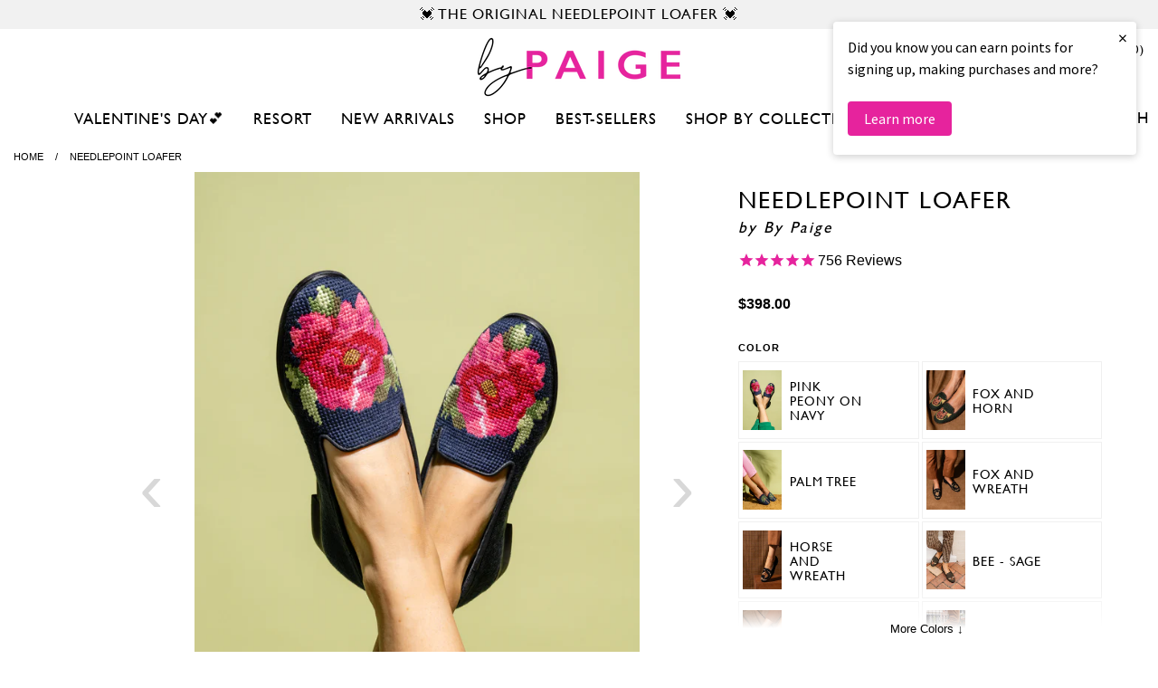

--- FILE ---
content_type: text/html; charset=utf-8
request_url: https://bypaige.com/products/needlepoint-loafer-pink-peony-on-navy-loafer
body_size: 34953
content:
<!doctype html>
<!--[if IE 9]> <html class="ie9 no-js supports-no-cookies" lang="en"> <![endif]-->
<!--[if (gt IE 9)|!(IE)]><!--> <html class="no-js supports-no-cookies" lang="en"> <!--<![endif]-->
<head>
  <meta charset="utf-8">
  <meta http-equiv="X-UA-Compatible" content="IE=edge">
  <meta name="viewport" content="width=device-width, initial-scale=0.485">
  <meta name="theme-color" content="#b1bb00">
  
  <link rel="canonical" href="https://bypaige.com/collections/by-paige/products/needlepoint-loafer-american-flag-on-navy">
  

  
  <title>
    
	By Paige Women&rsquo;s Needlepoint Loafer in Pink Peony on Navy
	
  </title>

  
    <meta name="description" content="As seen in Southern Living! A needlepoint smoking slipper with whimsical designs to fit your every mood. Leather trim and lining. Upon initially trying on the shoes, they will feel a little bit snug. This is intentional as they will mold and stretch to your foot with wear and we promise will be the most comfortable flats you&#39;ll ever wear! Please note: Color Pink Peony is now designed with walnut leather trim.&amp;nbsp; Color: Pink Peony on Navy">
  

  
<meta property="og:site_name" content="By Paige">
<meta property="og:url" content="https://bypaige.com/products/needlepoint-loafer-pink-peony-on-navy-loafer">
<meta property="og:title" content="Needlepoint Loafer">
<meta property="og:type" content="product">
<meta property="og:description" content="As seen in Southern Living! A needlepoint smoking slipper with whimsical designs to fit your every mood. Leather trim and lining. Upon initially trying on the shoes, they will feel a little bit snug. This is intentional as they will mold and stretch to your foot with wear and we promise will be the most comfortable flats you&#39;ll ever wear! Please note: Color Pink Peony is now designed with walnut leather trim.&amp;nbsp; Color: Pink Peony on Navy"><meta property="og:price:amount" content="398.00">
  <meta property="og:price:currency" content="USD"><meta property="og:image" content="http://bypaige.com/cdn/shop/files/ByPaige_Womens_PinkPeonyonNavy_Flats_NeedlepointLoafer_85194f2a-b366-4fbb-8417-29c647cc13f9_1024x1024.jpg?v=1768243802"><meta property="og:image" content="http://bypaige.com/cdn/shop/files/ByPaige_Womens_PinkPeonyonNavy_Flats_NeedlepointLoafer_2_bb4a95a8-baf4-4150-b720-138a73fe5eed_1024x1024.jpg?v=1768243802"><meta property="og:image" content="http://bypaige.com/cdn/shop/files/ByPaige_Womens_PinkPeonyonNavy_Flats_NeedlepointLoafer_4_9be5ee26-b7e7-4e49-ae07-3fa78426f908_1024x1024.jpg?v=1768243802">
<meta property="og:image:secure_url" content="https://bypaige.com/cdn/shop/files/ByPaige_Womens_PinkPeonyonNavy_Flats_NeedlepointLoafer_85194f2a-b366-4fbb-8417-29c647cc13f9_1024x1024.jpg?v=1768243802"><meta property="og:image:secure_url" content="https://bypaige.com/cdn/shop/files/ByPaige_Womens_PinkPeonyonNavy_Flats_NeedlepointLoafer_2_bb4a95a8-baf4-4150-b720-138a73fe5eed_1024x1024.jpg?v=1768243802"><meta property="og:image:secure_url" content="https://bypaige.com/cdn/shop/files/ByPaige_Womens_PinkPeonyonNavy_Flats_NeedlepointLoafer_4_9be5ee26-b7e7-4e49-ae07-3fa78426f908_1024x1024.jpg?v=1768243802">

<meta name="twitter:site" content="@">
<meta name="twitter:card" content="summary_large_image">
<meta name="twitter:title" content="Needlepoint Loafer">
<meta name="twitter:description" content="As seen in Southern Living! A needlepoint smoking slipper with whimsical designs to fit your every mood. Leather trim and lining. Upon initially trying on the shoes, they will feel a little bit snug. This is intentional as they will mold and stretch to your foot with wear and we promise will be the most comfortable flats you&#39;ll ever wear! Please note: Color Pink Peony is now designed with walnut leather trim.&amp;nbsp; Color: Pink Peony on Navy">


  <link href="//bypaige.com/cdn/shop/t/2/assets/theme.scss.css?v=114241203136856655311764864051" rel="stylesheet" type="text/css" media="all" />

  	<link rel="stylesheet" href="//bypaige.com/cdn/shop/t/2/assets/GillSans.ttc?v=56203064550286302231614820932">
    <link rel="stylesheet" href="//bypaige.com/cdn/shop/t/2/assets/Sanitary-Regular.ttf?v=78271324900580464051614820941">
	<link rel="stylesheet" href="https://use.typekit.net/soh5ofn.css">
  	<link rel="stylesheet" href="https://use.typekit.net/hlx4uiq.css">
	<link href="https://fonts.googleapis.com/css?family=Montserrat:300,400,600" rel="stylesheet">
	<link href="https://fonts.googleapis.com/css?family=Playfair+Display:400,700,900,400i,700i" rel="stylesheet">

  

  <script>
    document.documentElement.className = document.documentElement.className.replace('no-js', 'js');

    window.theme = {
      strings: {
        addToCart: "Add to Cart",
        soldOut: "Sold Out",
        unavailable: "Unavailable"
      },
      moneyFormat: "${{amount}}"
    };
  </script>
  
  <!-- Global site tag (gtag.js) - Google Analytics -->
<script async src="https://www.googletagmanager.com/gtag/js?id=G-MWNCBC0QYE"></script>
<script>
  window.dataLayer = window.dataLayer || [];
  function gtag(){dataLayer.push(arguments);}
  gtag('js', new Date());

  gtag('config', 'G-MWNCBC0QYE');
</script>

  

  <!--[if (gt IE 9)|!(IE)]><!--><script src="//bypaige.com/cdn/shop/t/2/assets/vendor.js?v=31247651969891624381614356280" defer="defer"></script><!--<![endif]-->
  <!--[if lt IE 9]><script src="//bypaige.com/cdn/shop/t/2/assets/vendor.js?v=31247651969891624381614356280"></script><![endif]-->

  <!--[if (gt IE 9)|!(IE)]><!--><script src="//bypaige.com/cdn/shop/t/2/assets/theme.js?v=21770207078600468491709137192" defer="defer"></script><!--<![endif]-->
  <!--[if lt IE 9]><script src="//bypaige.com/cdn/shop/t/2/assets/theme.js?v=21770207078600468491709137192"></script><![endif]-->
	
  <script async type="text/javascript" src="https://static.klaviyo.com/onsite/js/klaviyo.js?company_id=X8AAXb"></script>
	
	<link rel="icon" type="image/png" href="//bypaige.com/cdn/shop/t/2/assets/favicon.png?v=1620" />

  <script>window.performance && window.performance.mark && window.performance.mark('shopify.content_for_header.start');</script><meta name="google-site-verification" content="CexoREorp2_VKKU4MT5uZFP-iJU2inAf8K56RLsyDAs">
<meta name="facebook-domain-verification" content="mf0e4kbcvgp5oc7ksv0iv6sj771jg5">
<meta id="shopify-digital-wallet" name="shopify-digital-wallet" content="/54906781862/digital_wallets/dialog">
<meta name="shopify-checkout-api-token" content="b5a4e9436acd11a8a7c32bb4374ac31b">
<link rel="alternate" type="application/json+oembed" href="https://bypaige.com/products/needlepoint-loafer-pink-peony-on-navy-loafer.oembed">
<script async="async" src="/checkouts/internal/preloads.js?locale=en-US"></script>
<link rel="preconnect" href="https://shop.app" crossorigin="anonymous">
<script async="async" src="https://shop.app/checkouts/internal/preloads.js?locale=en-US&shop_id=54906781862" crossorigin="anonymous"></script>
<script id="apple-pay-shop-capabilities" type="application/json">{"shopId":54906781862,"countryCode":"US","currencyCode":"USD","merchantCapabilities":["supports3DS"],"merchantId":"gid:\/\/shopify\/Shop\/54906781862","merchantName":"By Paige","requiredBillingContactFields":["postalAddress","email"],"requiredShippingContactFields":["postalAddress","email"],"shippingType":"shipping","supportedNetworks":["visa","masterCard","amex","discover","elo","jcb"],"total":{"type":"pending","label":"By Paige","amount":"1.00"},"shopifyPaymentsEnabled":true,"supportsSubscriptions":true}</script>
<script id="shopify-features" type="application/json">{"accessToken":"b5a4e9436acd11a8a7c32bb4374ac31b","betas":["rich-media-storefront-analytics"],"domain":"bypaige.com","predictiveSearch":true,"shopId":54906781862,"locale":"en"}</script>
<script>var Shopify = Shopify || {};
Shopify.shop = "by-paige.myshopify.com";
Shopify.locale = "en";
Shopify.currency = {"active":"USD","rate":"1.0"};
Shopify.country = "US";
Shopify.theme = {"name":"Theme export  www-simplysoles-com-simply-soles ...","id":120229822630,"schema_name":"SimplySoles","schema_version":"0.1","theme_store_id":null,"role":"main"};
Shopify.theme.handle = "null";
Shopify.theme.style = {"id":null,"handle":null};
Shopify.cdnHost = "bypaige.com/cdn";
Shopify.routes = Shopify.routes || {};
Shopify.routes.root = "/";</script>
<script type="module">!function(o){(o.Shopify=o.Shopify||{}).modules=!0}(window);</script>
<script>!function(o){function n(){var o=[];function n(){o.push(Array.prototype.slice.apply(arguments))}return n.q=o,n}var t=o.Shopify=o.Shopify||{};t.loadFeatures=n(),t.autoloadFeatures=n()}(window);</script>
<script>
  window.ShopifyPay = window.ShopifyPay || {};
  window.ShopifyPay.apiHost = "shop.app\/pay";
  window.ShopifyPay.redirectState = null;
</script>
<script id="shop-js-analytics" type="application/json">{"pageType":"product"}</script>
<script defer="defer" async type="module" src="//bypaige.com/cdn/shopifycloud/shop-js/modules/v2/client.init-shop-cart-sync_BApSsMSl.en.esm.js"></script>
<script defer="defer" async type="module" src="//bypaige.com/cdn/shopifycloud/shop-js/modules/v2/chunk.common_CBoos6YZ.esm.js"></script>
<script type="module">
  await import("//bypaige.com/cdn/shopifycloud/shop-js/modules/v2/client.init-shop-cart-sync_BApSsMSl.en.esm.js");
await import("//bypaige.com/cdn/shopifycloud/shop-js/modules/v2/chunk.common_CBoos6YZ.esm.js");

  window.Shopify.SignInWithShop?.initShopCartSync?.({"fedCMEnabled":true,"windoidEnabled":true});

</script>
<script>
  window.Shopify = window.Shopify || {};
  if (!window.Shopify.featureAssets) window.Shopify.featureAssets = {};
  window.Shopify.featureAssets['shop-js'] = {"shop-cart-sync":["modules/v2/client.shop-cart-sync_DJczDl9f.en.esm.js","modules/v2/chunk.common_CBoos6YZ.esm.js"],"init-fed-cm":["modules/v2/client.init-fed-cm_BzwGC0Wi.en.esm.js","modules/v2/chunk.common_CBoos6YZ.esm.js"],"init-windoid":["modules/v2/client.init-windoid_BS26ThXS.en.esm.js","modules/v2/chunk.common_CBoos6YZ.esm.js"],"shop-cash-offers":["modules/v2/client.shop-cash-offers_DthCPNIO.en.esm.js","modules/v2/chunk.common_CBoos6YZ.esm.js","modules/v2/chunk.modal_Bu1hFZFC.esm.js"],"shop-button":["modules/v2/client.shop-button_D_JX508o.en.esm.js","modules/v2/chunk.common_CBoos6YZ.esm.js"],"init-shop-email-lookup-coordinator":["modules/v2/client.init-shop-email-lookup-coordinator_DFwWcvrS.en.esm.js","modules/v2/chunk.common_CBoos6YZ.esm.js"],"shop-toast-manager":["modules/v2/client.shop-toast-manager_tEhgP2F9.en.esm.js","modules/v2/chunk.common_CBoos6YZ.esm.js"],"shop-login-button":["modules/v2/client.shop-login-button_DwLgFT0K.en.esm.js","modules/v2/chunk.common_CBoos6YZ.esm.js","modules/v2/chunk.modal_Bu1hFZFC.esm.js"],"avatar":["modules/v2/client.avatar_BTnouDA3.en.esm.js"],"init-shop-cart-sync":["modules/v2/client.init-shop-cart-sync_BApSsMSl.en.esm.js","modules/v2/chunk.common_CBoos6YZ.esm.js"],"pay-button":["modules/v2/client.pay-button_BuNmcIr_.en.esm.js","modules/v2/chunk.common_CBoos6YZ.esm.js"],"init-shop-for-new-customer-accounts":["modules/v2/client.init-shop-for-new-customer-accounts_DrjXSI53.en.esm.js","modules/v2/client.shop-login-button_DwLgFT0K.en.esm.js","modules/v2/chunk.common_CBoos6YZ.esm.js","modules/v2/chunk.modal_Bu1hFZFC.esm.js"],"init-customer-accounts-sign-up":["modules/v2/client.init-customer-accounts-sign-up_TlVCiykN.en.esm.js","modules/v2/client.shop-login-button_DwLgFT0K.en.esm.js","modules/v2/chunk.common_CBoos6YZ.esm.js","modules/v2/chunk.modal_Bu1hFZFC.esm.js"],"shop-follow-button":["modules/v2/client.shop-follow-button_C5D3XtBb.en.esm.js","modules/v2/chunk.common_CBoos6YZ.esm.js","modules/v2/chunk.modal_Bu1hFZFC.esm.js"],"checkout-modal":["modules/v2/client.checkout-modal_8TC_1FUY.en.esm.js","modules/v2/chunk.common_CBoos6YZ.esm.js","modules/v2/chunk.modal_Bu1hFZFC.esm.js"],"init-customer-accounts":["modules/v2/client.init-customer-accounts_C0Oh2ljF.en.esm.js","modules/v2/client.shop-login-button_DwLgFT0K.en.esm.js","modules/v2/chunk.common_CBoos6YZ.esm.js","modules/v2/chunk.modal_Bu1hFZFC.esm.js"],"lead-capture":["modules/v2/client.lead-capture_Cq0gfm7I.en.esm.js","modules/v2/chunk.common_CBoos6YZ.esm.js","modules/v2/chunk.modal_Bu1hFZFC.esm.js"],"shop-login":["modules/v2/client.shop-login_BmtnoEUo.en.esm.js","modules/v2/chunk.common_CBoos6YZ.esm.js","modules/v2/chunk.modal_Bu1hFZFC.esm.js"],"payment-terms":["modules/v2/client.payment-terms_BHOWV7U_.en.esm.js","modules/v2/chunk.common_CBoos6YZ.esm.js","modules/v2/chunk.modal_Bu1hFZFC.esm.js"]};
</script>
<script>(function() {
  var isLoaded = false;
  function asyncLoad() {
    if (isLoaded) return;
    isLoaded = true;
    var urls = ["https:\/\/cdn1.stamped.io\/files\/widget.min.js?shop=by-paige.myshopify.com","https:\/\/static2.rapidsearch.dev\/resultpage.js?shop=by-paige.myshopify.com","https:\/\/cdn.nfcube.com\/instafeed-e7b2e6496ec408b8c90ed8e14418080b.js?shop=by-paige.myshopify.com"];
    for (var i = 0; i < urls.length; i++) {
      var s = document.createElement('script');
      s.type = 'text/javascript';
      s.async = true;
      s.src = urls[i];
      var x = document.getElementsByTagName('script')[0];
      x.parentNode.insertBefore(s, x);
    }
  };
  if(window.attachEvent) {
    window.attachEvent('onload', asyncLoad);
  } else {
    window.addEventListener('load', asyncLoad, false);
  }
})();</script>
<script id="__st">var __st={"a":54906781862,"offset":-18000,"reqid":"802e421c-8eb6-461f-a5b6-7a1fd9c7535a-1768883277","pageurl":"bypaige.com\/products\/needlepoint-loafer-pink-peony-on-navy-loafer","u":"27d49a70e15d","p":"product","rtyp":"product","rid":6570767843494};</script>
<script>window.ShopifyPaypalV4VisibilityTracking = true;</script>
<script id="captcha-bootstrap">!function(){'use strict';const t='contact',e='account',n='new_comment',o=[[t,t],['blogs',n],['comments',n],[t,'customer']],c=[[e,'customer_login'],[e,'guest_login'],[e,'recover_customer_password'],[e,'create_customer']],r=t=>t.map((([t,e])=>`form[action*='/${t}']:not([data-nocaptcha='true']) input[name='form_type'][value='${e}']`)).join(','),a=t=>()=>t?[...document.querySelectorAll(t)].map((t=>t.form)):[];function s(){const t=[...o],e=r(t);return a(e)}const i='password',u='form_key',d=['recaptcha-v3-token','g-recaptcha-response','h-captcha-response',i],f=()=>{try{return window.sessionStorage}catch{return}},m='__shopify_v',_=t=>t.elements[u];function p(t,e,n=!1){try{const o=window.sessionStorage,c=JSON.parse(o.getItem(e)),{data:r}=function(t){const{data:e,action:n}=t;return t[m]||n?{data:e,action:n}:{data:t,action:n}}(c);for(const[e,n]of Object.entries(r))t.elements[e]&&(t.elements[e].value=n);n&&o.removeItem(e)}catch(o){console.error('form repopulation failed',{error:o})}}const l='form_type',E='cptcha';function T(t){t.dataset[E]=!0}const w=window,h=w.document,L='Shopify',v='ce_forms',y='captcha';let A=!1;((t,e)=>{const n=(g='f06e6c50-85a8-45c8-87d0-21a2b65856fe',I='https://cdn.shopify.com/shopifycloud/storefront-forms-hcaptcha/ce_storefront_forms_captcha_hcaptcha.v1.5.2.iife.js',D={infoText:'Protected by hCaptcha',privacyText:'Privacy',termsText:'Terms'},(t,e,n)=>{const o=w[L][v],c=o.bindForm;if(c)return c(t,g,e,D).then(n);var r;o.q.push([[t,g,e,D],n]),r=I,A||(h.body.append(Object.assign(h.createElement('script'),{id:'captcha-provider',async:!0,src:r})),A=!0)});var g,I,D;w[L]=w[L]||{},w[L][v]=w[L][v]||{},w[L][v].q=[],w[L][y]=w[L][y]||{},w[L][y].protect=function(t,e){n(t,void 0,e),T(t)},Object.freeze(w[L][y]),function(t,e,n,w,h,L){const[v,y,A,g]=function(t,e,n){const i=e?o:[],u=t?c:[],d=[...i,...u],f=r(d),m=r(i),_=r(d.filter((([t,e])=>n.includes(e))));return[a(f),a(m),a(_),s()]}(w,h,L),I=t=>{const e=t.target;return e instanceof HTMLFormElement?e:e&&e.form},D=t=>v().includes(t);t.addEventListener('submit',(t=>{const e=I(t);if(!e)return;const n=D(e)&&!e.dataset.hcaptchaBound&&!e.dataset.recaptchaBound,o=_(e),c=g().includes(e)&&(!o||!o.value);(n||c)&&t.preventDefault(),c&&!n&&(function(t){try{if(!f())return;!function(t){const e=f();if(!e)return;const n=_(t);if(!n)return;const o=n.value;o&&e.removeItem(o)}(t);const e=Array.from(Array(32),(()=>Math.random().toString(36)[2])).join('');!function(t,e){_(t)||t.append(Object.assign(document.createElement('input'),{type:'hidden',name:u})),t.elements[u].value=e}(t,e),function(t,e){const n=f();if(!n)return;const o=[...t.querySelectorAll(`input[type='${i}']`)].map((({name:t})=>t)),c=[...d,...o],r={};for(const[a,s]of new FormData(t).entries())c.includes(a)||(r[a]=s);n.setItem(e,JSON.stringify({[m]:1,action:t.action,data:r}))}(t,e)}catch(e){console.error('failed to persist form',e)}}(e),e.submit())}));const S=(t,e)=>{t&&!t.dataset[E]&&(n(t,e.some((e=>e===t))),T(t))};for(const o of['focusin','change'])t.addEventListener(o,(t=>{const e=I(t);D(e)&&S(e,y())}));const B=e.get('form_key'),M=e.get(l),P=B&&M;t.addEventListener('DOMContentLoaded',(()=>{const t=y();if(P)for(const e of t)e.elements[l].value===M&&p(e,B);[...new Set([...A(),...v().filter((t=>'true'===t.dataset.shopifyCaptcha))])].forEach((e=>S(e,t)))}))}(h,new URLSearchParams(w.location.search),n,t,e,['guest_login'])})(!0,!0)}();</script>
<script integrity="sha256-4kQ18oKyAcykRKYeNunJcIwy7WH5gtpwJnB7kiuLZ1E=" data-source-attribution="shopify.loadfeatures" defer="defer" src="//bypaige.com/cdn/shopifycloud/storefront/assets/storefront/load_feature-a0a9edcb.js" crossorigin="anonymous"></script>
<script crossorigin="anonymous" defer="defer" src="//bypaige.com/cdn/shopifycloud/storefront/assets/shopify_pay/storefront-65b4c6d7.js?v=20250812"></script>
<script data-source-attribution="shopify.dynamic_checkout.dynamic.init">var Shopify=Shopify||{};Shopify.PaymentButton=Shopify.PaymentButton||{isStorefrontPortableWallets:!0,init:function(){window.Shopify.PaymentButton.init=function(){};var t=document.createElement("script");t.src="https://bypaige.com/cdn/shopifycloud/portable-wallets/latest/portable-wallets.en.js",t.type="module",document.head.appendChild(t)}};
</script>
<script data-source-attribution="shopify.dynamic_checkout.buyer_consent">
  function portableWalletsHideBuyerConsent(e){var t=document.getElementById("shopify-buyer-consent"),n=document.getElementById("shopify-subscription-policy-button");t&&n&&(t.classList.add("hidden"),t.setAttribute("aria-hidden","true"),n.removeEventListener("click",e))}function portableWalletsShowBuyerConsent(e){var t=document.getElementById("shopify-buyer-consent"),n=document.getElementById("shopify-subscription-policy-button");t&&n&&(t.classList.remove("hidden"),t.removeAttribute("aria-hidden"),n.addEventListener("click",e))}window.Shopify?.PaymentButton&&(window.Shopify.PaymentButton.hideBuyerConsent=portableWalletsHideBuyerConsent,window.Shopify.PaymentButton.showBuyerConsent=portableWalletsShowBuyerConsent);
</script>
<script data-source-attribution="shopify.dynamic_checkout.cart.bootstrap">document.addEventListener("DOMContentLoaded",(function(){function t(){return document.querySelector("shopify-accelerated-checkout-cart, shopify-accelerated-checkout")}if(t())Shopify.PaymentButton.init();else{new MutationObserver((function(e,n){t()&&(Shopify.PaymentButton.init(),n.disconnect())})).observe(document.body,{childList:!0,subtree:!0})}}));
</script>
<script id='scb4127' type='text/javascript' async='' src='https://bypaige.com/cdn/shopifycloud/privacy-banner/storefront-banner.js'></script><link id="shopify-accelerated-checkout-styles" rel="stylesheet" media="screen" href="https://bypaige.com/cdn/shopifycloud/portable-wallets/latest/accelerated-checkout-backwards-compat.css" crossorigin="anonymous">
<style id="shopify-accelerated-checkout-cart">
        #shopify-buyer-consent {
  margin-top: 1em;
  display: inline-block;
  width: 100%;
}

#shopify-buyer-consent.hidden {
  display: none;
}

#shopify-subscription-policy-button {
  background: none;
  border: none;
  padding: 0;
  text-decoration: underline;
  font-size: inherit;
  cursor: pointer;
}

#shopify-subscription-policy-button::before {
  box-shadow: none;
}

      </style>
<link rel="stylesheet" media="screen" href="//bypaige.com/cdn/shop/t/2/compiled_assets/styles.css?v=1620">
<script>window.performance && window.performance.mark && window.performance.mark('shopify.content_for_header.end');</script>
  
	<meta name="google-site-verification" content="eH_hIqEPY7z9qGFA5ApwCN4zgSx3AYUan8qTorcuyBE" />

<!-- Global site tag (gtag.js) - Google Analytics -->
<script async src="https://www.googletagmanager.com/gtag/js?id=G-MWNCBC0QYE"></script>
<script>
  window.dataLayer = window.dataLayer || [];
  function gtag(){dataLayer.push(arguments);}
  gtag('js', new Date());

  gtag('config', 'G-MWNCBC0QYE');
</script>
  
  <script>
  !function(t,n){function o(n){var o=t.getElementsByTagName("script")[0],i=t.createElement("script");i.src=n,i.crossOrigin="",o.parentNode.insertBefore(i,o)}if(!n.isLoyaltyLion){window.loyaltylion=n,void 0===window.lion&&(window.lion=n),n.version=2,n.isLoyaltyLion=!0;var i=new Date,e=i.getFullYear().toString()+i.getMonth().toString()+i.getDate().toString();o("https://sdk.loyaltylion.net/static/2/loader.js?t="+e);var r=!1;n.init=function(t){if(r)throw new Error("Cannot call lion.init more than once");r=!0;var a=n._token=t.token;if(!a)throw new Error("Token must be supplied to lion.init");for(var l=[],s="_push configure bootstrap shutdown on removeListener authenticateCustomer".split(" "),c=0;c<s.length;c+=1)!function(t,n){t[n]=function(){l.push([n,Array.prototype.slice.call(arguments,0)])}}(n,s[c]);o("https://sdk.loyaltylion.net/sdk/start/"+a+".js?t="+e+i.getHours().toString()),n._initData=t,n._buffer=l}}}(document,window.loyaltylion||[]);

  
    
      loyaltylion.init({ token: "e1e8947a918aa5678f7173d18b82ccc0" });
    
  
</script>
  


  <script type="text/javascript">
    window.RapidSearchAdmin = false;
  </script>

 
<!-- BEGIN app block: shopify://apps/klaviyo-email-marketing-sms/blocks/klaviyo-onsite-embed/2632fe16-c075-4321-a88b-50b567f42507 -->












  <script async src="https://static.klaviyo.com/onsite/js/X8AAXb/klaviyo.js?company_id=X8AAXb"></script>
  <script>!function(){if(!window.klaviyo){window._klOnsite=window._klOnsite||[];try{window.klaviyo=new Proxy({},{get:function(n,i){return"push"===i?function(){var n;(n=window._klOnsite).push.apply(n,arguments)}:function(){for(var n=arguments.length,o=new Array(n),w=0;w<n;w++)o[w]=arguments[w];var t="function"==typeof o[o.length-1]?o.pop():void 0,e=new Promise((function(n){window._klOnsite.push([i].concat(o,[function(i){t&&t(i),n(i)}]))}));return e}}})}catch(n){window.klaviyo=window.klaviyo||[],window.klaviyo.push=function(){var n;(n=window._klOnsite).push.apply(n,arguments)}}}}();</script>

  
    <script id="viewed_product">
      if (item == null) {
        var _learnq = _learnq || [];

        var MetafieldReviews = null
        var MetafieldYotpoRating = null
        var MetafieldYotpoCount = null
        var MetafieldLooxRating = null
        var MetafieldLooxCount = null
        var okendoProduct = null
        var okendoProductReviewCount = null
        var okendoProductReviewAverageValue = null
        try {
          // The following fields are used for Customer Hub recently viewed in order to add reviews.
          // This information is not part of __kla_viewed. Instead, it is part of __kla_viewed_reviewed_items
          MetafieldReviews = {"rating":{"scale_min":"1.0","scale_max":"5.0","value":"4.976421636"},"rating_count":721};
          MetafieldYotpoRating = null
          MetafieldYotpoCount = null
          MetafieldLooxRating = null
          MetafieldLooxCount = null

          okendoProduct = null
          // If the okendo metafield is not legacy, it will error, which then requires the new json formatted data
          if (okendoProduct && 'error' in okendoProduct) {
            okendoProduct = null
          }
          okendoProductReviewCount = okendoProduct ? okendoProduct.reviewCount : null
          okendoProductReviewAverageValue = okendoProduct ? okendoProduct.reviewAverageValue : null
        } catch (error) {
          console.error('Error in Klaviyo onsite reviews tracking:', error);
        }

        var item = {
          Name: "Needlepoint Loafer",
          ProductID: 6570767843494,
          Categories: ["All Shoes","April best-sellers","Best-Sellers","Black Friday | Cyber Monday","Blue Hues","By Paige","By Paige Spring 2022 Catalog","By Paige Summer 2023 Catalog","Celebrate Spring with Us","Cyber Monday 2021","Flats","Florals","Loafers","March Best-Sellers","Most Loved Summer 2024","New Arrivals","Shoes","Shop All","Summer Navy: The Edit","The 4th of July Sale","The Best-Sellers","The Fall Sale Event","The MDW Sale","The Memorial Day Sale Event","The Mother's Day Gift Guide","The Prime day Sale","The Resort Edit","The Spring *it* List","The Spring Sale","The Spring\/Summer Collection","The Spring\/Summer Edit","The Summer Sale","The Valentine's Day Edit","Tickled Pink","Top Shoes of 2024"],
          ImageURL: "https://bypaige.com/cdn/shop/files/ByPaige_Womens_PinkPeonyonNavy_Flats_NeedlepointLoafer_85194f2a-b366-4fbb-8417-29c647cc13f9_grande.jpg?v=1768243802",
          URL: "https://bypaige.com/products/needlepoint-loafer-pink-peony-on-navy-loafer",
          Brand: "By Paige",
          Price: "$398.00",
          Value: "398.00",
          CompareAtPrice: "$0.00"
        };
        _learnq.push(['track', 'Viewed Product', item]);
        _learnq.push(['trackViewedItem', {
          Title: item.Name,
          ItemId: item.ProductID,
          Categories: item.Categories,
          ImageUrl: item.ImageURL,
          Url: item.URL,
          Metadata: {
            Brand: item.Brand,
            Price: item.Price,
            Value: item.Value,
            CompareAtPrice: item.CompareAtPrice
          },
          metafields:{
            reviews: MetafieldReviews,
            yotpo:{
              rating: MetafieldYotpoRating,
              count: MetafieldYotpoCount,
            },
            loox:{
              rating: MetafieldLooxRating,
              count: MetafieldLooxCount,
            },
            okendo: {
              rating: okendoProductReviewAverageValue,
              count: okendoProductReviewCount,
            }
          }
        }]);
      }
    </script>
  




  <script>
    window.klaviyoReviewsProductDesignMode = false
  </script>







<!-- END app block --><link href="https://monorail-edge.shopifysvc.com" rel="dns-prefetch">
<script>(function(){if ("sendBeacon" in navigator && "performance" in window) {try {var session_token_from_headers = performance.getEntriesByType('navigation')[0].serverTiming.find(x => x.name == '_s').description;} catch {var session_token_from_headers = undefined;}var session_cookie_matches = document.cookie.match(/_shopify_s=([^;]*)/);var session_token_from_cookie = session_cookie_matches && session_cookie_matches.length === 2 ? session_cookie_matches[1] : "";var session_token = session_token_from_headers || session_token_from_cookie || "";function handle_abandonment_event(e) {var entries = performance.getEntries().filter(function(entry) {return /monorail-edge.shopifysvc.com/.test(entry.name);});if (!window.abandonment_tracked && entries.length === 0) {window.abandonment_tracked = true;var currentMs = Date.now();var navigation_start = performance.timing.navigationStart;var payload = {shop_id: 54906781862,url: window.location.href,navigation_start,duration: currentMs - navigation_start,session_token,page_type: "product"};window.navigator.sendBeacon("https://monorail-edge.shopifysvc.com/v1/produce", JSON.stringify({schema_id: "online_store_buyer_site_abandonment/1.1",payload: payload,metadata: {event_created_at_ms: currentMs,event_sent_at_ms: currentMs}}));}}window.addEventListener('pagehide', handle_abandonment_event);}}());</script>
<script id="web-pixels-manager-setup">(function e(e,d,r,n,o){if(void 0===o&&(o={}),!Boolean(null===(a=null===(i=window.Shopify)||void 0===i?void 0:i.analytics)||void 0===a?void 0:a.replayQueue)){var i,a;window.Shopify=window.Shopify||{};var t=window.Shopify;t.analytics=t.analytics||{};var s=t.analytics;s.replayQueue=[],s.publish=function(e,d,r){return s.replayQueue.push([e,d,r]),!0};try{self.performance.mark("wpm:start")}catch(e){}var l=function(){var e={modern:/Edge?\/(1{2}[4-9]|1[2-9]\d|[2-9]\d{2}|\d{4,})\.\d+(\.\d+|)|Firefox\/(1{2}[4-9]|1[2-9]\d|[2-9]\d{2}|\d{4,})\.\d+(\.\d+|)|Chrom(ium|e)\/(9{2}|\d{3,})\.\d+(\.\d+|)|(Maci|X1{2}).+ Version\/(15\.\d+|(1[6-9]|[2-9]\d|\d{3,})\.\d+)([,.]\d+|)( \(\w+\)|)( Mobile\/\w+|) Safari\/|Chrome.+OPR\/(9{2}|\d{3,})\.\d+\.\d+|(CPU[ +]OS|iPhone[ +]OS|CPU[ +]iPhone|CPU IPhone OS|CPU iPad OS)[ +]+(15[._]\d+|(1[6-9]|[2-9]\d|\d{3,})[._]\d+)([._]\d+|)|Android:?[ /-](13[3-9]|1[4-9]\d|[2-9]\d{2}|\d{4,})(\.\d+|)(\.\d+|)|Android.+Firefox\/(13[5-9]|1[4-9]\d|[2-9]\d{2}|\d{4,})\.\d+(\.\d+|)|Android.+Chrom(ium|e)\/(13[3-9]|1[4-9]\d|[2-9]\d{2}|\d{4,})\.\d+(\.\d+|)|SamsungBrowser\/([2-9]\d|\d{3,})\.\d+/,legacy:/Edge?\/(1[6-9]|[2-9]\d|\d{3,})\.\d+(\.\d+|)|Firefox\/(5[4-9]|[6-9]\d|\d{3,})\.\d+(\.\d+|)|Chrom(ium|e)\/(5[1-9]|[6-9]\d|\d{3,})\.\d+(\.\d+|)([\d.]+$|.*Safari\/(?![\d.]+ Edge\/[\d.]+$))|(Maci|X1{2}).+ Version\/(10\.\d+|(1[1-9]|[2-9]\d|\d{3,})\.\d+)([,.]\d+|)( \(\w+\)|)( Mobile\/\w+|) Safari\/|Chrome.+OPR\/(3[89]|[4-9]\d|\d{3,})\.\d+\.\d+|(CPU[ +]OS|iPhone[ +]OS|CPU[ +]iPhone|CPU IPhone OS|CPU iPad OS)[ +]+(10[._]\d+|(1[1-9]|[2-9]\d|\d{3,})[._]\d+)([._]\d+|)|Android:?[ /-](13[3-9]|1[4-9]\d|[2-9]\d{2}|\d{4,})(\.\d+|)(\.\d+|)|Mobile Safari.+OPR\/([89]\d|\d{3,})\.\d+\.\d+|Android.+Firefox\/(13[5-9]|1[4-9]\d|[2-9]\d{2}|\d{4,})\.\d+(\.\d+|)|Android.+Chrom(ium|e)\/(13[3-9]|1[4-9]\d|[2-9]\d{2}|\d{4,})\.\d+(\.\d+|)|Android.+(UC? ?Browser|UCWEB|U3)[ /]?(15\.([5-9]|\d{2,})|(1[6-9]|[2-9]\d|\d{3,})\.\d+)\.\d+|SamsungBrowser\/(5\.\d+|([6-9]|\d{2,})\.\d+)|Android.+MQ{2}Browser\/(14(\.(9|\d{2,})|)|(1[5-9]|[2-9]\d|\d{3,})(\.\d+|))(\.\d+|)|K[Aa][Ii]OS\/(3\.\d+|([4-9]|\d{2,})\.\d+)(\.\d+|)/},d=e.modern,r=e.legacy,n=navigator.userAgent;return n.match(d)?"modern":n.match(r)?"legacy":"unknown"}(),u="modern"===l?"modern":"legacy",c=(null!=n?n:{modern:"",legacy:""})[u],f=function(e){return[e.baseUrl,"/wpm","/b",e.hashVersion,"modern"===e.buildTarget?"m":"l",".js"].join("")}({baseUrl:d,hashVersion:r,buildTarget:u}),m=function(e){var d=e.version,r=e.bundleTarget,n=e.surface,o=e.pageUrl,i=e.monorailEndpoint;return{emit:function(e){var a=e.status,t=e.errorMsg,s=(new Date).getTime(),l=JSON.stringify({metadata:{event_sent_at_ms:s},events:[{schema_id:"web_pixels_manager_load/3.1",payload:{version:d,bundle_target:r,page_url:o,status:a,surface:n,error_msg:t},metadata:{event_created_at_ms:s}}]});if(!i)return console&&console.warn&&console.warn("[Web Pixels Manager] No Monorail endpoint provided, skipping logging."),!1;try{return self.navigator.sendBeacon.bind(self.navigator)(i,l)}catch(e){}var u=new XMLHttpRequest;try{return u.open("POST",i,!0),u.setRequestHeader("Content-Type","text/plain"),u.send(l),!0}catch(e){return console&&console.warn&&console.warn("[Web Pixels Manager] Got an unhandled error while logging to Monorail."),!1}}}}({version:r,bundleTarget:l,surface:e.surface,pageUrl:self.location.href,monorailEndpoint:e.monorailEndpoint});try{o.browserTarget=l,function(e){var d=e.src,r=e.async,n=void 0===r||r,o=e.onload,i=e.onerror,a=e.sri,t=e.scriptDataAttributes,s=void 0===t?{}:t,l=document.createElement("script"),u=document.querySelector("head"),c=document.querySelector("body");if(l.async=n,l.src=d,a&&(l.integrity=a,l.crossOrigin="anonymous"),s)for(var f in s)if(Object.prototype.hasOwnProperty.call(s,f))try{l.dataset[f]=s[f]}catch(e){}if(o&&l.addEventListener("load",o),i&&l.addEventListener("error",i),u)u.appendChild(l);else{if(!c)throw new Error("Did not find a head or body element to append the script");c.appendChild(l)}}({src:f,async:!0,onload:function(){if(!function(){var e,d;return Boolean(null===(d=null===(e=window.Shopify)||void 0===e?void 0:e.analytics)||void 0===d?void 0:d.initialized)}()){var d=window.webPixelsManager.init(e)||void 0;if(d){var r=window.Shopify.analytics;r.replayQueue.forEach((function(e){var r=e[0],n=e[1],o=e[2];d.publishCustomEvent(r,n,o)})),r.replayQueue=[],r.publish=d.publishCustomEvent,r.visitor=d.visitor,r.initialized=!0}}},onerror:function(){return m.emit({status:"failed",errorMsg:"".concat(f," has failed to load")})},sri:function(e){var d=/^sha384-[A-Za-z0-9+/=]+$/;return"string"==typeof e&&d.test(e)}(c)?c:"",scriptDataAttributes:o}),m.emit({status:"loading"})}catch(e){m.emit({status:"failed",errorMsg:(null==e?void 0:e.message)||"Unknown error"})}}})({shopId: 54906781862,storefrontBaseUrl: "https://bypaige.com",extensionsBaseUrl: "https://extensions.shopifycdn.com/cdn/shopifycloud/web-pixels-manager",monorailEndpoint: "https://monorail-edge.shopifysvc.com/unstable/produce_batch",surface: "storefront-renderer",enabledBetaFlags: ["2dca8a86"],webPixelsConfigList: [{"id":"1727037689","configuration":"{\"accountID\":\"X8AAXb\",\"webPixelConfig\":\"eyJlbmFibGVBZGRlZFRvQ2FydEV2ZW50cyI6IHRydWV9\"}","eventPayloadVersion":"v1","runtimeContext":"STRICT","scriptVersion":"524f6c1ee37bacdca7657a665bdca589","type":"APP","apiClientId":123074,"privacyPurposes":["ANALYTICS","MARKETING"],"dataSharingAdjustments":{"protectedCustomerApprovalScopes":["read_customer_address","read_customer_email","read_customer_name","read_customer_personal_data","read_customer_phone"]}},{"id":"1447264505","configuration":"{\"pixel_id\":\"555110561949306\",\"pixel_type\":\"facebook_pixel\"}","eventPayloadVersion":"v1","runtimeContext":"OPEN","scriptVersion":"ca16bc87fe92b6042fbaa3acc2fbdaa6","type":"APP","apiClientId":2329312,"privacyPurposes":["ANALYTICS","MARKETING","SALE_OF_DATA"],"dataSharingAdjustments":{"protectedCustomerApprovalScopes":["read_customer_address","read_customer_email","read_customer_name","read_customer_personal_data","read_customer_phone"]}},{"id":"1383891193","configuration":"{\"config\":\"{\\\"google_tag_ids\\\":[\\\"G-MWNCBC0QYE\\\",\\\"GT-P8RLR2DT\\\"],\\\"target_country\\\":\\\"ZZ\\\",\\\"gtag_events\\\":[{\\\"type\\\":\\\"begin_checkout\\\",\\\"action_label\\\":[\\\"G-MWNCBC0QYE\\\",\\\"AW-17566059965\\\/THnUCLSxgqYbEL2bk7hB\\\"]},{\\\"type\\\":\\\"search\\\",\\\"action_label\\\":[\\\"G-MWNCBC0QYE\\\",\\\"AW-17566059965\\\/LffeCKiN96UbEL2bk7hB\\\"]},{\\\"type\\\":\\\"view_item\\\",\\\"action_label\\\":[\\\"G-MWNCBC0QYE\\\",\\\"AW-17566059965\\\/32l0CKWN96UbEL2bk7hB\\\",\\\"MC-GY3YEC8M0C\\\"]},{\\\"type\\\":\\\"purchase\\\",\\\"action_label\\\":[\\\"G-MWNCBC0QYE\\\",\\\"AW-17566059965\\\/hR6qCJ-N96UbEL2bk7hB\\\",\\\"MC-GY3YEC8M0C\\\"]},{\\\"type\\\":\\\"page_view\\\",\\\"action_label\\\":[\\\"G-MWNCBC0QYE\\\",\\\"AW-17566059965\\\/8aMLCKKN96UbEL2bk7hB\\\",\\\"MC-GY3YEC8M0C\\\"]},{\\\"type\\\":\\\"add_payment_info\\\",\\\"action_label\\\":[\\\"G-MWNCBC0QYE\\\",\\\"AW-17566059965\\\/lZ8xCLexgqYbEL2bk7hB\\\"]},{\\\"type\\\":\\\"add_to_cart\\\",\\\"action_label\\\":[\\\"G-MWNCBC0QYE\\\",\\\"AW-17566059965\\\/bHCeCLGxgqYbEL2bk7hB\\\"]}],\\\"enable_monitoring_mode\\\":false}\"}","eventPayloadVersion":"v1","runtimeContext":"OPEN","scriptVersion":"b2a88bafab3e21179ed38636efcd8a93","type":"APP","apiClientId":1780363,"privacyPurposes":[],"dataSharingAdjustments":{"protectedCustomerApprovalScopes":["read_customer_address","read_customer_email","read_customer_name","read_customer_personal_data","read_customer_phone"]}},{"id":"930414841","configuration":"{\"storeId\":\"by-paige.myshopify.com\"}","eventPayloadVersion":"v1","runtimeContext":"STRICT","scriptVersion":"e7ff4835c2df0be089f361b898b8b040","type":"APP","apiClientId":3440817,"privacyPurposes":["ANALYTICS"],"dataSharingAdjustments":{"protectedCustomerApprovalScopes":["read_customer_personal_data"]}},{"id":"16187641","configuration":"{\"myshopifyDomain\":\"by-paige.myshopify.com\"}","eventPayloadVersion":"v1","runtimeContext":"STRICT","scriptVersion":"23b97d18e2aa74363140dc29c9284e87","type":"APP","apiClientId":2775569,"privacyPurposes":["ANALYTICS","MARKETING","SALE_OF_DATA"],"dataSharingAdjustments":{"protectedCustomerApprovalScopes":["read_customer_address","read_customer_email","read_customer_name","read_customer_phone","read_customer_personal_data"]}},{"id":"shopify-app-pixel","configuration":"{}","eventPayloadVersion":"v1","runtimeContext":"STRICT","scriptVersion":"0450","apiClientId":"shopify-pixel","type":"APP","privacyPurposes":["ANALYTICS","MARKETING"]},{"id":"shopify-custom-pixel","eventPayloadVersion":"v1","runtimeContext":"LAX","scriptVersion":"0450","apiClientId":"shopify-pixel","type":"CUSTOM","privacyPurposes":["ANALYTICS","MARKETING"]}],isMerchantRequest: false,initData: {"shop":{"name":"By Paige","paymentSettings":{"currencyCode":"USD"},"myshopifyDomain":"by-paige.myshopify.com","countryCode":"US","storefrontUrl":"https:\/\/bypaige.com"},"customer":null,"cart":null,"checkout":null,"productVariants":[{"price":{"amount":398.0,"currencyCode":"USD"},"product":{"title":"Needlepoint Loafer","vendor":"By Paige","id":"6570767843494","untranslatedTitle":"Needlepoint Loafer","url":"\/products\/needlepoint-loafer-pink-peony-on-navy-loafer","type":"ByPaige.com"},"id":"39368239055014","image":{"src":"\/\/bypaige.com\/cdn\/shop\/files\/ByPaige_Womens_PinkPeonyonNavy_Flats_NeedlepointLoafer_85194f2a-b366-4fbb-8417-29c647cc13f9.jpg?v=1768243802"},"sku":"138830-794311","title":"Pink Peony on Navy \/ 6","untranslatedTitle":"Pink Peony on Navy \/ 6"},{"price":{"amount":398.0,"currencyCode":"USD"},"product":{"title":"Needlepoint Loafer","vendor":"By Paige","id":"6570767843494","untranslatedTitle":"Needlepoint Loafer","url":"\/products\/needlepoint-loafer-pink-peony-on-navy-loafer","type":"ByPaige.com"},"id":"39368239087782","image":{"src":"\/\/bypaige.com\/cdn\/shop\/files\/ByPaige_Womens_PinkPeonyonNavy_Flats_NeedlepointLoafer_85194f2a-b366-4fbb-8417-29c647cc13f9.jpg?v=1768243802"},"sku":"138830-794312","title":"Pink Peony on Navy \/ 6.5","untranslatedTitle":"Pink Peony on Navy \/ 6.5"},{"price":{"amount":398.0,"currencyCode":"USD"},"product":{"title":"Needlepoint Loafer","vendor":"By Paige","id":"6570767843494","untranslatedTitle":"Needlepoint Loafer","url":"\/products\/needlepoint-loafer-pink-peony-on-navy-loafer","type":"ByPaige.com"},"id":"39368239120550","image":{"src":"\/\/bypaige.com\/cdn\/shop\/files\/ByPaige_Womens_PinkPeonyonNavy_Flats_NeedlepointLoafer_85194f2a-b366-4fbb-8417-29c647cc13f9.jpg?v=1768243802"},"sku":"138830-794313","title":"Pink Peony on Navy \/ 7","untranslatedTitle":"Pink Peony on Navy \/ 7"},{"price":{"amount":398.0,"currencyCode":"USD"},"product":{"title":"Needlepoint Loafer","vendor":"By Paige","id":"6570767843494","untranslatedTitle":"Needlepoint Loafer","url":"\/products\/needlepoint-loafer-pink-peony-on-navy-loafer","type":"ByPaige.com"},"id":"39368239153318","image":{"src":"\/\/bypaige.com\/cdn\/shop\/files\/ByPaige_Womens_PinkPeonyonNavy_Flats_NeedlepointLoafer_85194f2a-b366-4fbb-8417-29c647cc13f9.jpg?v=1768243802"},"sku":"138830-794314","title":"Pink Peony on Navy \/ 7.5","untranslatedTitle":"Pink Peony on Navy \/ 7.5"},{"price":{"amount":398.0,"currencyCode":"USD"},"product":{"title":"Needlepoint Loafer","vendor":"By Paige","id":"6570767843494","untranslatedTitle":"Needlepoint Loafer","url":"\/products\/needlepoint-loafer-pink-peony-on-navy-loafer","type":"ByPaige.com"},"id":"39368239186086","image":{"src":"\/\/bypaige.com\/cdn\/shop\/files\/ByPaige_Womens_PinkPeonyonNavy_Flats_NeedlepointLoafer_85194f2a-b366-4fbb-8417-29c647cc13f9.jpg?v=1768243802"},"sku":"138830-794315","title":"Pink Peony on Navy \/ 8","untranslatedTitle":"Pink Peony on Navy \/ 8"},{"price":{"amount":398.0,"currencyCode":"USD"},"product":{"title":"Needlepoint Loafer","vendor":"By Paige","id":"6570767843494","untranslatedTitle":"Needlepoint Loafer","url":"\/products\/needlepoint-loafer-pink-peony-on-navy-loafer","type":"ByPaige.com"},"id":"39368239218854","image":{"src":"\/\/bypaige.com\/cdn\/shop\/files\/ByPaige_Womens_PinkPeonyonNavy_Flats_NeedlepointLoafer_85194f2a-b366-4fbb-8417-29c647cc13f9.jpg?v=1768243802"},"sku":"138830-794316","title":"Pink Peony on Navy \/ 8.5","untranslatedTitle":"Pink Peony on Navy \/ 8.5"},{"price":{"amount":398.0,"currencyCode":"USD"},"product":{"title":"Needlepoint Loafer","vendor":"By Paige","id":"6570767843494","untranslatedTitle":"Needlepoint Loafer","url":"\/products\/needlepoint-loafer-pink-peony-on-navy-loafer","type":"ByPaige.com"},"id":"39368239251622","image":{"src":"\/\/bypaige.com\/cdn\/shop\/files\/ByPaige_Womens_PinkPeonyonNavy_Flats_NeedlepointLoafer_85194f2a-b366-4fbb-8417-29c647cc13f9.jpg?v=1768243802"},"sku":"138830-794317","title":"Pink Peony on Navy \/ 9","untranslatedTitle":"Pink Peony on Navy \/ 9"},{"price":{"amount":398.0,"currencyCode":"USD"},"product":{"title":"Needlepoint Loafer","vendor":"By Paige","id":"6570767843494","untranslatedTitle":"Needlepoint Loafer","url":"\/products\/needlepoint-loafer-pink-peony-on-navy-loafer","type":"ByPaige.com"},"id":"39368239284390","image":{"src":"\/\/bypaige.com\/cdn\/shop\/files\/ByPaige_Womens_PinkPeonyonNavy_Flats_NeedlepointLoafer_85194f2a-b366-4fbb-8417-29c647cc13f9.jpg?v=1768243802"},"sku":"138830-794318","title":"Pink Peony on Navy \/ 9.5","untranslatedTitle":"Pink Peony on Navy \/ 9.5"},{"price":{"amount":398.0,"currencyCode":"USD"},"product":{"title":"Needlepoint Loafer","vendor":"By Paige","id":"6570767843494","untranslatedTitle":"Needlepoint Loafer","url":"\/products\/needlepoint-loafer-pink-peony-on-navy-loafer","type":"ByPaige.com"},"id":"39368239317158","image":{"src":"\/\/bypaige.com\/cdn\/shop\/files\/ByPaige_Womens_PinkPeonyonNavy_Flats_NeedlepointLoafer_85194f2a-b366-4fbb-8417-29c647cc13f9.jpg?v=1768243802"},"sku":"138830-794319","title":"Pink Peony on Navy \/ 10","untranslatedTitle":"Pink Peony on Navy \/ 10"},{"price":{"amount":398.0,"currencyCode":"USD"},"product":{"title":"Needlepoint Loafer","vendor":"By Paige","id":"6570767843494","untranslatedTitle":"Needlepoint Loafer","url":"\/products\/needlepoint-loafer-pink-peony-on-navy-loafer","type":"ByPaige.com"},"id":"39368239349926","image":{"src":"\/\/bypaige.com\/cdn\/shop\/files\/ByPaige_Womens_PinkPeonyonNavy_Flats_NeedlepointLoafer_85194f2a-b366-4fbb-8417-29c647cc13f9.jpg?v=1768243802"},"sku":"138830-805741","title":"Pink Peony on Navy \/ 10.5","untranslatedTitle":"Pink Peony on Navy \/ 10.5"},{"price":{"amount":398.0,"currencyCode":"USD"},"product":{"title":"Needlepoint Loafer","vendor":"By Paige","id":"6570767843494","untranslatedTitle":"Needlepoint Loafer","url":"\/products\/needlepoint-loafer-pink-peony-on-navy-loafer","type":"ByPaige.com"},"id":"39368239382694","image":{"src":"\/\/bypaige.com\/cdn\/shop\/files\/ByPaige_Womens_PinkPeonyonNavy_Flats_NeedlepointLoafer_85194f2a-b366-4fbb-8417-29c647cc13f9.jpg?v=1768243802"},"sku":"138830-794320","title":"Pink Peony on Navy \/ 11","untranslatedTitle":"Pink Peony on Navy \/ 11"}],"purchasingCompany":null},},"https://bypaige.com/cdn","fcfee988w5aeb613cpc8e4bc33m6693e112",{"modern":"","legacy":""},{"shopId":"54906781862","storefrontBaseUrl":"https:\/\/bypaige.com","extensionBaseUrl":"https:\/\/extensions.shopifycdn.com\/cdn\/shopifycloud\/web-pixels-manager","surface":"storefront-renderer","enabledBetaFlags":"[\"2dca8a86\"]","isMerchantRequest":"false","hashVersion":"fcfee988w5aeb613cpc8e4bc33m6693e112","publish":"custom","events":"[[\"page_viewed\",{}],[\"product_viewed\",{\"productVariant\":{\"price\":{\"amount\":398.0,\"currencyCode\":\"USD\"},\"product\":{\"title\":\"Needlepoint Loafer\",\"vendor\":\"By Paige\",\"id\":\"6570767843494\",\"untranslatedTitle\":\"Needlepoint Loafer\",\"url\":\"\/products\/needlepoint-loafer-pink-peony-on-navy-loafer\",\"type\":\"ByPaige.com\"},\"id\":\"39368239055014\",\"image\":{\"src\":\"\/\/bypaige.com\/cdn\/shop\/files\/ByPaige_Womens_PinkPeonyonNavy_Flats_NeedlepointLoafer_85194f2a-b366-4fbb-8417-29c647cc13f9.jpg?v=1768243802\"},\"sku\":\"138830-794311\",\"title\":\"Pink Peony on Navy \/ 6\",\"untranslatedTitle\":\"Pink Peony on Navy \/ 6\"}}]]"});</script><script>
  window.ShopifyAnalytics = window.ShopifyAnalytics || {};
  window.ShopifyAnalytics.meta = window.ShopifyAnalytics.meta || {};
  window.ShopifyAnalytics.meta.currency = 'USD';
  var meta = {"product":{"id":6570767843494,"gid":"gid:\/\/shopify\/Product\/6570767843494","vendor":"By Paige","type":"ByPaige.com","handle":"needlepoint-loafer-pink-peony-on-navy-loafer","variants":[{"id":39368239055014,"price":39800,"name":"Needlepoint Loafer - Pink Peony on Navy \/ 6","public_title":"Pink Peony on Navy \/ 6","sku":"138830-794311"},{"id":39368239087782,"price":39800,"name":"Needlepoint Loafer - Pink Peony on Navy \/ 6.5","public_title":"Pink Peony on Navy \/ 6.5","sku":"138830-794312"},{"id":39368239120550,"price":39800,"name":"Needlepoint Loafer - Pink Peony on Navy \/ 7","public_title":"Pink Peony on Navy \/ 7","sku":"138830-794313"},{"id":39368239153318,"price":39800,"name":"Needlepoint Loafer - Pink Peony on Navy \/ 7.5","public_title":"Pink Peony on Navy \/ 7.5","sku":"138830-794314"},{"id":39368239186086,"price":39800,"name":"Needlepoint Loafer - Pink Peony on Navy \/ 8","public_title":"Pink Peony on Navy \/ 8","sku":"138830-794315"},{"id":39368239218854,"price":39800,"name":"Needlepoint Loafer - Pink Peony on Navy \/ 8.5","public_title":"Pink Peony on Navy \/ 8.5","sku":"138830-794316"},{"id":39368239251622,"price":39800,"name":"Needlepoint Loafer - Pink Peony on Navy \/ 9","public_title":"Pink Peony on Navy \/ 9","sku":"138830-794317"},{"id":39368239284390,"price":39800,"name":"Needlepoint Loafer - Pink Peony on Navy \/ 9.5","public_title":"Pink Peony on Navy \/ 9.5","sku":"138830-794318"},{"id":39368239317158,"price":39800,"name":"Needlepoint Loafer - Pink Peony on Navy \/ 10","public_title":"Pink Peony on Navy \/ 10","sku":"138830-794319"},{"id":39368239349926,"price":39800,"name":"Needlepoint Loafer - Pink Peony on Navy \/ 10.5","public_title":"Pink Peony on Navy \/ 10.5","sku":"138830-805741"},{"id":39368239382694,"price":39800,"name":"Needlepoint Loafer - Pink Peony on Navy \/ 11","public_title":"Pink Peony on Navy \/ 11","sku":"138830-794320"}],"remote":false},"page":{"pageType":"product","resourceType":"product","resourceId":6570767843494,"requestId":"802e421c-8eb6-461f-a5b6-7a1fd9c7535a-1768883277"}};
  for (var attr in meta) {
    window.ShopifyAnalytics.meta[attr] = meta[attr];
  }
</script>
<script class="analytics">
  (function () {
    var customDocumentWrite = function(content) {
      var jquery = null;

      if (window.jQuery) {
        jquery = window.jQuery;
      } else if (window.Checkout && window.Checkout.$) {
        jquery = window.Checkout.$;
      }

      if (jquery) {
        jquery('body').append(content);
      }
    };

    var hasLoggedConversion = function(token) {
      if (token) {
        return document.cookie.indexOf('loggedConversion=' + token) !== -1;
      }
      return false;
    }

    var setCookieIfConversion = function(token) {
      if (token) {
        var twoMonthsFromNow = new Date(Date.now());
        twoMonthsFromNow.setMonth(twoMonthsFromNow.getMonth() + 2);

        document.cookie = 'loggedConversion=' + token + '; expires=' + twoMonthsFromNow;
      }
    }

    var trekkie = window.ShopifyAnalytics.lib = window.trekkie = window.trekkie || [];
    if (trekkie.integrations) {
      return;
    }
    trekkie.methods = [
      'identify',
      'page',
      'ready',
      'track',
      'trackForm',
      'trackLink'
    ];
    trekkie.factory = function(method) {
      return function() {
        var args = Array.prototype.slice.call(arguments);
        args.unshift(method);
        trekkie.push(args);
        return trekkie;
      };
    };
    for (var i = 0; i < trekkie.methods.length; i++) {
      var key = trekkie.methods[i];
      trekkie[key] = trekkie.factory(key);
    }
    trekkie.load = function(config) {
      trekkie.config = config || {};
      trekkie.config.initialDocumentCookie = document.cookie;
      var first = document.getElementsByTagName('script')[0];
      var script = document.createElement('script');
      script.type = 'text/javascript';
      script.onerror = function(e) {
        var scriptFallback = document.createElement('script');
        scriptFallback.type = 'text/javascript';
        scriptFallback.onerror = function(error) {
                var Monorail = {
      produce: function produce(monorailDomain, schemaId, payload) {
        var currentMs = new Date().getTime();
        var event = {
          schema_id: schemaId,
          payload: payload,
          metadata: {
            event_created_at_ms: currentMs,
            event_sent_at_ms: currentMs
          }
        };
        return Monorail.sendRequest("https://" + monorailDomain + "/v1/produce", JSON.stringify(event));
      },
      sendRequest: function sendRequest(endpointUrl, payload) {
        // Try the sendBeacon API
        if (window && window.navigator && typeof window.navigator.sendBeacon === 'function' && typeof window.Blob === 'function' && !Monorail.isIos12()) {
          var blobData = new window.Blob([payload], {
            type: 'text/plain'
          });

          if (window.navigator.sendBeacon(endpointUrl, blobData)) {
            return true;
          } // sendBeacon was not successful

        } // XHR beacon

        var xhr = new XMLHttpRequest();

        try {
          xhr.open('POST', endpointUrl);
          xhr.setRequestHeader('Content-Type', 'text/plain');
          xhr.send(payload);
        } catch (e) {
          console.log(e);
        }

        return false;
      },
      isIos12: function isIos12() {
        return window.navigator.userAgent.lastIndexOf('iPhone; CPU iPhone OS 12_') !== -1 || window.navigator.userAgent.lastIndexOf('iPad; CPU OS 12_') !== -1;
      }
    };
    Monorail.produce('monorail-edge.shopifysvc.com',
      'trekkie_storefront_load_errors/1.1',
      {shop_id: 54906781862,
      theme_id: 120229822630,
      app_name: "storefront",
      context_url: window.location.href,
      source_url: "//bypaige.com/cdn/s/trekkie.storefront.cd680fe47e6c39ca5d5df5f0a32d569bc48c0f27.min.js"});

        };
        scriptFallback.async = true;
        scriptFallback.src = '//bypaige.com/cdn/s/trekkie.storefront.cd680fe47e6c39ca5d5df5f0a32d569bc48c0f27.min.js';
        first.parentNode.insertBefore(scriptFallback, first);
      };
      script.async = true;
      script.src = '//bypaige.com/cdn/s/trekkie.storefront.cd680fe47e6c39ca5d5df5f0a32d569bc48c0f27.min.js';
      first.parentNode.insertBefore(script, first);
    };
    trekkie.load(
      {"Trekkie":{"appName":"storefront","development":false,"defaultAttributes":{"shopId":54906781862,"isMerchantRequest":null,"themeId":120229822630,"themeCityHash":"2645332169292103782","contentLanguage":"en","currency":"USD","eventMetadataId":"e1111bc8-e2ad-488e-9d41-a3b820b1ba1a"},"isServerSideCookieWritingEnabled":true,"monorailRegion":"shop_domain","enabledBetaFlags":["65f19447"]},"Session Attribution":{},"S2S":{"facebookCapiEnabled":true,"source":"trekkie-storefront-renderer","apiClientId":580111}}
    );

    var loaded = false;
    trekkie.ready(function() {
      if (loaded) return;
      loaded = true;

      window.ShopifyAnalytics.lib = window.trekkie;

      var originalDocumentWrite = document.write;
      document.write = customDocumentWrite;
      try { window.ShopifyAnalytics.merchantGoogleAnalytics.call(this); } catch(error) {};
      document.write = originalDocumentWrite;

      window.ShopifyAnalytics.lib.page(null,{"pageType":"product","resourceType":"product","resourceId":6570767843494,"requestId":"802e421c-8eb6-461f-a5b6-7a1fd9c7535a-1768883277","shopifyEmitted":true});

      var match = window.location.pathname.match(/checkouts\/(.+)\/(thank_you|post_purchase)/)
      var token = match? match[1]: undefined;
      if (!hasLoggedConversion(token)) {
        setCookieIfConversion(token);
        window.ShopifyAnalytics.lib.track("Viewed Product",{"currency":"USD","variantId":39368239055014,"productId":6570767843494,"productGid":"gid:\/\/shopify\/Product\/6570767843494","name":"Needlepoint Loafer - Pink Peony on Navy \/ 6","price":"398.00","sku":"138830-794311","brand":"By Paige","variant":"Pink Peony on Navy \/ 6","category":"ByPaige.com","nonInteraction":true,"remote":false},undefined,undefined,{"shopifyEmitted":true});
      window.ShopifyAnalytics.lib.track("monorail:\/\/trekkie_storefront_viewed_product\/1.1",{"currency":"USD","variantId":39368239055014,"productId":6570767843494,"productGid":"gid:\/\/shopify\/Product\/6570767843494","name":"Needlepoint Loafer - Pink Peony on Navy \/ 6","price":"398.00","sku":"138830-794311","brand":"By Paige","variant":"Pink Peony on Navy \/ 6","category":"ByPaige.com","nonInteraction":true,"remote":false,"referer":"https:\/\/bypaige.com\/products\/needlepoint-loafer-pink-peony-on-navy-loafer"});
      }
    });


        var eventsListenerScript = document.createElement('script');
        eventsListenerScript.async = true;
        eventsListenerScript.src = "//bypaige.com/cdn/shopifycloud/storefront/assets/shop_events_listener-3da45d37.js";
        document.getElementsByTagName('head')[0].appendChild(eventsListenerScript);

})();</script>
  <script>
  if (!window.ga || (window.ga && typeof window.ga !== 'function')) {
    window.ga = function ga() {
      (window.ga.q = window.ga.q || []).push(arguments);
      if (window.Shopify && window.Shopify.analytics && typeof window.Shopify.analytics.publish === 'function') {
        window.Shopify.analytics.publish("ga_stub_called", {}, {sendTo: "google_osp_migration"});
      }
      console.error("Shopify's Google Analytics stub called with:", Array.from(arguments), "\nSee https://help.shopify.com/manual/promoting-marketing/pixels/pixel-migration#google for more information.");
    };
    if (window.Shopify && window.Shopify.analytics && typeof window.Shopify.analytics.publish === 'function') {
      window.Shopify.analytics.publish("ga_stub_initialized", {}, {sendTo: "google_osp_migration"});
    }
  }
</script>
<script
  defer
  src="https://bypaige.com/cdn/shopifycloud/perf-kit/shopify-perf-kit-3.0.4.min.js"
  data-application="storefront-renderer"
  data-shop-id="54906781862"
  data-render-region="gcp-us-central1"
  data-page-type="product"
  data-theme-instance-id="120229822630"
  data-theme-name="SimplySoles"
  data-theme-version="0.1"
  data-monorail-region="shop_domain"
  data-resource-timing-sampling-rate="10"
  data-shs="true"
  data-shs-beacon="true"
  data-shs-export-with-fetch="true"
  data-shs-logs-sample-rate="1"
  data-shs-beacon-endpoint="https://bypaige.com/api/collect"
></script>
</head>

<body id="pink-peony-on-navy-needlepoint-loafer" class="template-product">

<div class="container">
	<div class="wrapper">

  <a class="in-page-link visually-hidden skip-link" href="#MainContent">Skip to content</a>
  <a class="in-page-link visually-hidden skip-link" href="#navigation">Skip to navigation</a>
  
  <a class="in-page-link visually-hidden skip-link" href="/pages/accessibility">Go to accessibility information and assistance</a>
  
  
  <a class="in-page-link visually-hidden skip-link" href="/cart">Go to cart</a>
  
  
  <div id="shopify-section-gradient-banner" class="shopify-section">





</div>
  <div id="shopify-section-header" class="shopify-section"><style>
  
    .site-header__logo-image {
      max-width: 250px;
    }
  

  
</style>
<div id="header" data-section-id="header" data-section-type="header-section">

    
    	<div class="banner">
    		💓​ THE ORIGINAL NEEDLEPOINT LOAFER 💓​
  		</div>
    
	
	
  <header role="banner">
		
	  <div class="hamburger-button">
				<a href="#navigation"><span>Skip to Navigation</span><span></span><span></span><strong>Menu</strong></a>
			</div>
		
		
    
      <div class="h1" itemscope itemtype="http://schema.org/Organization">
    
        <a href="/" itemprop="url" class="site-logo site-header__logo-image">
          
            
            <img src="//bypaige.com/cdn/shop/files/logo-transparent_250x.png?v=1614780201"
                 srcset="//bypaige.com/cdn/shop/files/logo-transparent_250x.png?v=1614780201 1x, //bypaige.com/cdn/shop/files/logo-transparent_250x@2x.png?v=1614780201 2x"
                 alt="By Paige"
                 itemprop="logo">
          
        </a>
    
      </div>
    
	
	

      <ul class="tools">
				
			<li class="mobile-search">
				<span class="mobile-button"><svg aria-hidden="true" focusable="false" role="presentation" class="icon icon-search" viewBox="0 0 20 20"><path d="M1.582 7.666A6.167 6.167 0 0 1 7.749 1.5a6.165 6.165 0 0 1 6.167 6.166h-.002a6.166 6.166 0 0 1-12.332 0zm.751 0a5.422 5.422 0 0 0 5.416 5.415 5.423 5.423 0 0 0 5.417-5.415h-.003a5.422 5.422 0 0 0-5.415-5.417 5.425 5.425 0 0 0-5.415 5.417z"/><path d="M11.737 11.851l.532-.53 5.945 5.944-.531.531-5.946-5.945z"/></svg> <span class="title">Search</span></span>
				<form action="/search" method="get" role="search">
					<label for="mobile-search" class="label-hidden">
						Search
					</label>
					<input type="search"
					name="q"
					id="mobile-search"
					value=""
					placeholder="What can we help you find?">
					<button type="submit" class="btn">
						<svg aria-hidden="true" focusable="false" role="presentation" class="icon icon-search" viewBox="0 0 20 20"><path d="M1.582 7.666A6.167 6.167 0 0 1 7.749 1.5a6.165 6.165 0 0 1 6.167 6.166h-.002a6.166 6.166 0 0 1-12.332 0zm.751 0a5.422 5.422 0 0 0 5.416 5.415 5.423 5.423 0 0 0 5.417-5.415h-.003a5.422 5.422 0 0 0-5.415-5.417 5.425 5.425 0 0 0-5.415 5.417z"/><path d="M11.737 11.851l.532-.53 5.945 5.944-.531.531-5.946-5.945z"/></svg>
						<span class="icon-fallback-text">Search</span>
					</button>
				</form>
			</li>

    	  
        
          <li class="mobile-hidden">
		  	<a href="/account"><svg aria-hidden="true" focusable="false" role="presentation" class="icon icon-person" viewBox="0 0 20 20"><circle fill="#444" cx="10" cy="5.812" r="4.656"/><path fill="#444" d="M18.475 19.477v-2.102a5 5 0 0 0-5-5h-7a5 5 0 0 0-5 5v2.102h17z"/></svg> Login | Create Account</a>
          </li>
        
    	
		<li>
		    <a class="cart-link mobile-button "  href="/cart">
		      <svg aria-hidden="true" focusable="false" role="presentation" class="icon icon-bag" viewBox="-0.58 -0.619 13 16"><path d="M-.375 15.334V3.25h12.722v12.084H-.375zm.749-.748h11.224V3.999H.374v10.587z"/><path d="M9.235 6.375V3.167A3.253 3.253 0 0 0 5.986-.082a3.254 3.254 0 0 0-3.251 3.249v3.208h.002-.75V3.167a4 4 0 0 1 7.998 0l.002 3.208h-.752z"/></svg>
			  <span class="title">
            	<span class="icon-fallback-text">Bag</span>
		      <span class="desktop-hidden">Bag</span> (<span id="CartCount">0</span>)</span>
		    </a>
		</li>
		
      </ul>

		<div class="mini-cart"></div>

  </header>

  <nav role="navigation">
		
		
    <ul class="main-nav" id="navigation">
      

		
		
        
          <li class=" valentines-day💕">
            <a href="/products/needlepoint-loafer-in-hearts-tan-multi">Valentine's Day💕</a>
          </li>
        
      

		
		
        
          <li class=" resort">
            <a href="/collections/the-resort-edit">Resort</a>
          </li>
        
      

		
		
        
          <li class=" new-arrivals">
            <a href="/collections/the-fall-collection">New Arrivals</a>
          </li>
        
      

		
		
        
          <li class="submenu  shop">
            <a href="/collections/the-spring-collection">
              Shop
            </a>
			<div class="menu">

			
				<dl class="styles">
							
					
						<dt>Styles</dt>
					
				
					<dd>
						<ul>
							
								<li >
									<a href="/products/needlepoint-loafer-in-hearts-tan-multi">Valentine&#39;s Day💕</a>
								</li>
							
								<li >
									<a href="/collections/celebratory-shoes">Celebratory Shoes</a>
								</li>
							
								<li >
									<a href="/collections/the-resort-edit">The Resort Edit</a>
								</li>
							
								<li >
									<a href="/collections/the-ski-edit">The Ski Edit</a>
								</li>
							
								<li >
									<a href="/collections/the-winter-edit">The Winter Edit</a>
								</li>
							
								<li >
									<a href="/collections/loafer">Loafers</a>
								</li>
							
								<li >
									<a href="/collections/mules">Mules</a>
								</li>
							
						</ul>
					</dd>
				</dl>
            
                                
	        
										
	        
					
					
						
						    
						
								<dl class="features">
									<dd>
										<ul>
											<li>
												<a class="feature text-below" href="/collections/celebratory-shoes">
													<img class="lazy" data-src="//bypaige.com/cdn/shop/files/yG4oVjSA_500x.jpg?v=1765408608" src="//bypaige.com/cdn/shop/files/yG4oVjSA_30x30.jpg?v=1765408608" alt="The New Collection has arrived">
													
														<span>Get your party shoes on</span>
													
												</a>
											</li>
										</ul>
									</dd>
								</dl>
						
							
						
						    
						
								<dl class="features">
									<dd>
										<ul>
											<li>
												<a class="feature text-below" href="/products/needlepoint-loafer-in-i-love-new-york-black">
													<img class="lazy" data-src="//bypaige.com/cdn/shop/files/Stire1Kg_500x.jpg?v=1765408654" src="//bypaige.com/cdn/shop/files/Stire1Kg_30x30.jpg?v=1765408654" alt="The New Collection is Here">
													
														<span>NYC is calling!</span>
													
												</a>
											</li>
										</ul>
									</dd>
								</dl>
						
							
						
						    
						
						    
						

					
					
					
					
					
						</div>
          </li>
        
      

		
		
        
          <li class=" best-sellers">
            <a href="/collections/the-best-sellers">Best-Sellers</a>
          </li>
        
      

		
		
        
          <li class="submenu  shop-by-collection">
            <a href="/collections/shop-all">
              Shop by Collection
            </a>
			<div class="menu">

			
				<dl class="styles">
							
					
						<dt>Styles</dt>
					
				
					<dd>
						<ul>
							
								<li >
									<a href="/collections/americana-collection">Americana</a>
								</li>
							
								<li >
									<a href="/collections/the-latest-buzz">Bee&#39;s</a>
								</li>
							
								<li >
									<a href="/collections/by-the-sea">By the sea</a>
								</li>
							
								<li >
									<a href="/collections/crab-lobster">Crab &amp; Lobster</a>
								</li>
							
								<li >
									<a href="/collections/celebratory-shoes">Celebratory Shoes</a>
								</li>
							
								<li >
									<a href="/collections/florals">Florals</a>
								</li>
							
								<li >
									<a href="/collections/holiday-favorites">Holiday</a>
								</li>
							
								<li >
									<a href="/collections/go-wild-leopard-animal-prints">Leopard &amp; Animal Prints</a>
								</li>
							
								<li >
									<a href="https://bypaige.com/collections/heritage-style">Fox &amp; Horse</a>
								</li>
							
								<li >
									<a href="/collections/the-sport-collection">Sport</a>
								</li>
							
								<li >
									<a href="/collections/the-ski-edit">Winter Sports: Skiing</a>
								</li>
							
								<li >
									<a href="/collections/sandals">Sandals</a>
								</li>
							
								<li >
									<a href="/collections/the-hydrangea-collection">Hydrangea</a>
								</li>
							
								<li >
									<a href="/collections/palm-beach-chic">Palm Trees</a>
								</li>
							
								<li >
									<a href="/collections/the-nautical-collection">Nautical</a>
								</li>
							
								<li >
									<a href="/collections/preppy-paisley-collection">Preppy Paisley</a>
								</li>
							
								<li >
									<a href="/collections/basic-but-never-boring">Neutrals</a>
								</li>
							
								<li >
									<a href="/collections/the-spring-collection">Spring/Summer</a>
								</li>
							
								<li >
									<a href="/collections/the-fall-collection">Fall/Winter</a>
								</li>
							
								<li >
									<a href="/collections/shop-all">Shop All</a>
								</li>
							
						</ul>
					</dd>
				</dl>
            
                                
	        
										
	        
					
					
						
						    
						
						    
						
						    
						
								<dl class="features">
									<dd>
										<ul>
											<li>
												<a class="feature text-below" href="/products/needlepoint-loafer-in-champagne-and-caviar-navy">
													<img class="lazy" data-src="//bypaige.com/cdn/shop/files/VpkgX8ek_500x.jpg?v=1765408701" src="//bypaige.com/cdn/shop/files/VpkgX8ek_30x30.jpg?v=1765408701" alt="Our newest needlepoint shoes are here">
													
														<span>It's party time!</span>
													
												</a>
											</li>
										</ul>
									</dd>
								</dl>
						
							
						
						    
						
								<dl class="features">
									<dd>
										<ul>
											<li>
												<a class="feature text-below" href="/collections/the-ski-edit">
													<img class="lazy" data-src="//bypaige.com/cdn/shop/files/ckopQe9_500x.jpg?v=1767821793" src="//bypaige.com/cdn/shop/files/ckopQe9_30x30.jpg?v=1767821793" alt="Shop the new By Paige Collection">
													
														<span>The Ski Edit</span>
													
												</a>
											</li>
										</ul>
									</dd>
								</dl>
						
							
						

					
					
					
					
					
						</div>
          </li>
        
      

		
		
        
          <li class=" shop-all">
            <a href="/collections/shop-all">Shop All</a>
          </li>
        
      

		
		
        
          <li class=" sale">
            <a href="/collections/sale">Sale</a>
          </li>
        
      
	  
	  <li class="search-form">
	  
		<span><svg aria-hidden="true" focusable="false" role="presentation" class="icon icon-search" viewBox="0 0 20 20"><path d="M1.582 7.666A6.167 6.167 0 0 1 7.749 1.5a6.165 6.165 0 0 1 6.167 6.166h-.002a6.166 6.166 0 0 1-12.332 0zm.751 0a5.422 5.422 0 0 0 5.416 5.415 5.423 5.423 0 0 0 5.417-5.415h-.003a5.422 5.422 0 0 0-5.415-5.417 5.425 5.425 0 0 0-5.415 5.417z"/><path d="M11.737 11.851l.532-.53 5.945 5.944-.531.531-5.946-5.945z"/></svg> <span class="title">Search</span></span>
		<form action="/search" method="get" role="search">
			<label for="mobile-search" class="label-hidden">
				Search
			</label>
			<input type="search"
			name="q"
			id="mobile-search"
			value=""
			placeholder="Let us help you find your solemate. What can we help you find?">
			<button type="submit" class="btn">
				<svg aria-hidden="true" focusable="false" role="presentation" class="icon icon-search" viewBox="0 0 20 20"><path d="M1.582 7.666A6.167 6.167 0 0 1 7.749 1.5a6.165 6.165 0 0 1 6.167 6.166h-.002a6.166 6.166 0 0 1-12.332 0zm.751 0a5.422 5.422 0 0 0 5.416 5.415 5.423 5.423 0 0 0 5.417-5.415h-.003a5.422 5.422 0 0 0-5.415-5.417 5.425 5.425 0 0 0-5.415 5.417z"/><path d="M11.737 11.851l.532-.53 5.945 5.944-.531.531-5.946-5.945z"/></svg>
				<span class="icon-fallback-text">Search</span>
			</button>
		</form>
	  
	  </li>
	  
    </ul>
  </nav>
  
  
	
</div>


</div>
  <div id="shopify-section-discount-countdown" class="shopify-section">


</div>

  <main role="main" id="MainContent">
    <div id="shopify-section-product" class="shopify-section"><div class="product-page" data-section-id="product" data-section-type="product" data-enable-history-state="true" itemscope itemtype="http://schema.org/Product">
	
<a class="in-page-link visually-hidden skip-link" href="#product-details">Skip to product details</a>

	<div class="header">
		


<nav class="breadcrumb" role="navigation" aria-label="breadcrumbs">
	<ol itemscope itemtype="http://schema.org/BreadcrumbList">
		
		<li itemprop="itemListElement" itemscope itemtype="http://schema.org/ListItem">
			<a itemprop="item" href="/">
   		 <span itemprop="name">Home</span>
		 </a>
		 <meta itemprop="position" content="1">
	 </li>
	
  
    
    
	  		<li itemprop="itemListElement" itemscope itemtype="http://schema.org/ListItem">
	  			<a itemprop="item" href="/products/needlepoint-loafer-pink-peony-on-navy-loafer">
	     		 <span itemprop="name">Needlepoint Loafer</span>
	  		 </a>
	  		 <meta itemprop="position" content="2">
	  	 </li>
		
  
	
	</ol>
</nav>


	</div>

  <meta itemprop="name" content="Needlepoint Loafer - Pink Peony on Navy / 6">
  <meta itemprop="url" content="https://bypaige.com/products/needlepoint-loafer-pink-peony-on-navy-loafer?variant=39368239055014">
  <meta itemprop="brand" content="By Paige">
  <meta itemprop="image" content="//bypaige.com/cdn/shop/files/ByPaige_Womens_PinkPeonyonNavy_Flats_NeedlepointLoafer_85194f2a-b366-4fbb-8417-29c647cc13f9_600x600.jpg?v=1768243802">
  <meta itemprop="description" content="As seen in Southern Living! A needlepoint smoking slipper with whimsical designs to fit your every mood. Leather trim and lining. Upon initially trying on the shoes, they will feel a little bit snug. This is intentional as they will mold and stretch to your foot with wear and we promise will be the most comfortable flats you&#39;ll ever wear!Please note: Color Pink Peony is now designed with walnut leather trim. 
100% needlepoint upper
Fully lined in buttery soft leather
Composite sole
.5 inch heel
Designed by Paige Andrews in Texas
Needlepoint Loafer - FW19 X7057">

  
  
	<div class="images" data-featherlight-skye-gallery data-featherlight-skye-filter="a.lightbox">
		<div class="inner">
		<div class="main-image-wrapper" style="overflow:hidden">
			<a title="Image Needlepoint Loafer" class="main-image zoom lightbox" href="//bypaige.com/cdn/shop/files/ByPaige_Womens_PinkPeonyonNavy_Flats_NeedlepointLoafer_85194f2a-b366-4fbb-8417-29c647cc13f9_1500x1500.jpg?v=1768243802" data-product-featured-image-link>
	  		<img class="image oneTime" src="//bypaige.com/cdn/shop/files/ByPaige_Womens_PinkPeonyonNavy_Flats_NeedlepointLoafer_85194f2a-b366-4fbb-8417-29c647cc13f9_900x900.jpg?v=1768243802" alt="Needlepoint Loafer" data-product-featured-image>
			</a>
			<a data-product-show-prev-thumbnail class="prev">&lsaquo;</a>
			<a data-product-show-next-thumbnail class="next">&rsaquo;</a>
			</div>
			
<!-- Verticle scroll (not needed, keeping for reference)
	  
	  	<div class="thumbnails scroll-sync-container">
		<div class="scroll-sync">
	    <ul>
	      
	        <li data-variant-option1="Needlepoint Loafer">
	          <a title="Image Needlepoint Loafer" class="" href="//bypaige.com/cdn/shop/files/ByPaige_Womens_PinkPeonyonNavy_Flats_NeedlepointLoafer_85194f2a-b366-4fbb-8417-29c647cc13f9_900x900.jpg?v=1768243802" data-product-single-thumbnail>
	            <img src="//bypaige.com/cdn/shop/files/ByPaige_Womens_PinkPeonyonNavy_Flats_NeedlepointLoafer_85194f2a-b366-4fbb-8417-29c647cc13f9_160x160.jpg?v=1768243802" alt="Needlepoint Loafer">
	          </a>
	        </li>
	      
	        <li data-variant-option1="Needlepoint Loafer">
	          <a title="Image Needlepoint Loafer" class="lightbox" href="//bypaige.com/cdn/shop/files/ByPaige_Womens_PinkPeonyonNavy_Flats_NeedlepointLoafer_2_bb4a95a8-baf4-4150-b720-138a73fe5eed_900x900.jpg?v=1768243802" data-product-single-thumbnail>
	            <img src="//bypaige.com/cdn/shop/files/ByPaige_Womens_PinkPeonyonNavy_Flats_NeedlepointLoafer_2_bb4a95a8-baf4-4150-b720-138a73fe5eed_160x160.jpg?v=1768243802" alt="Needlepoint Loafer">
	          </a>
	        </li>
	      
	        <li data-variant-option1="Needlepoint Loafer">
	          <a title="Image Needlepoint Loafer" class="lightbox" href="//bypaige.com/cdn/shop/files/ByPaige_Womens_PinkPeonyonNavy_Flats_NeedlepointLoafer_4_9be5ee26-b7e7-4e49-ae07-3fa78426f908_900x900.jpg?v=1768243802" data-product-single-thumbnail>
	            <img src="//bypaige.com/cdn/shop/files/ByPaige_Womens_PinkPeonyonNavy_Flats_NeedlepointLoafer_4_9be5ee26-b7e7-4e49-ae07-3fa78426f908_160x160.jpg?v=1768243802" alt="Needlepoint Loafer">
	          </a>
	        </li>
	      
	        <li data-variant-option1="Needlepoint Loafer">
	          <a title="Image Needlepoint Loafer" class="lightbox" href="//bypaige.com/cdn/shop/files/ByPaige_Womens_PinkPeonyonNavy_Flats_NeedlepointLoafer_6_d4017364-fb97-4616-a76a-15925feaf5ab_900x900.jpg?v=1768243802" data-product-single-thumbnail>
	            <img src="//bypaige.com/cdn/shop/files/ByPaige_Womens_PinkPeonyonNavy_Flats_NeedlepointLoafer_6_d4017364-fb97-4616-a76a-15925feaf5ab_160x160.jpg?v=1768243802" alt="Needlepoint Loafer">
	          </a>
	        </li>
	      
	        <li data-variant-option1="Needlepoint Loafer">
	          <a title="Image Needlepoint Loafer" class="lightbox" href="//bypaige.com/cdn/shop/files/ByPaige_Womens_PinkPeonyonNavy_Flats_NeedlepointLoafer_7_060b655d-8c5c-412e-9d62-e806d6127239_900x900.jpg?v=1768243803" data-product-single-thumbnail>
	            <img src="//bypaige.com/cdn/shop/files/ByPaige_Womens_PinkPeonyonNavy_Flats_NeedlepointLoafer_7_060b655d-8c5c-412e-9d62-e806d6127239_160x160.jpg?v=1768243803" alt="Needlepoint Loafer">
	          </a>
	        </li>
	      
	        <li data-variant-option1="Needlepoint Loafer">
	          <a title="Image Needlepoint Loafer" class="lightbox" href="//bypaige.com/cdn/shop/files/ByPaige_Womens_PinkPeonyonNavy_Flats_NeedlepointLoafer_5_3da883ba-333b-4495-841b-fe91dfaf0cbd_900x900.jpg?v=1768243803" data-product-single-thumbnail>
	            <img src="//bypaige.com/cdn/shop/files/ByPaige_Womens_PinkPeonyonNavy_Flats_NeedlepointLoafer_5_3da883ba-333b-4495-841b-fe91dfaf0cbd_160x160.jpg?v=1768243803" alt="Needlepoint Loafer">
	          </a>
	        </li>
	      
	      
          	
	      
          	
	      
          	
	      
          	
	      
          	
	      
          	
	      
	    </ul>
<script type="text/javascript">
  function ShowVideoPopUp(anchorTag) {
    
    popUpDialog = $(anchorTag).next();
    popUpDialog.fadeIn(250);
    
    $('video', popUpDialog)[0].play(); 
    
    $(".closeButton", popUpDialog).click(function() {
      popUpDialog.fadeOut(250);
    });
    
    popUpDialog.click(function() {
      popUpDialog.fadeOut(250);
    });

  }
</script>
<style>
  .product-single__media > video {
    width:100%;
  }
</style>          
		</div>
		</div>
	  

-->
<!--   
	  
  		<div class="fulls scroll-sync-container">
		<div class="scroll-sync">
	    <ul>
	      
	        <li data-variant-option1="Needlepoint Loafer">
	          <a title="Image Needlepoint Loafer" class="" href="//bypaige.com/cdn/shop/files/ByPaige_Womens_PinkPeonyonNavy_Flats_NeedlepointLoafer_85194f2a-b366-4fbb-8417-29c647cc13f9_900x900.jpg?v=1768243802" data-product-single-thumbnail>
	            <img src="//bypaige.com/cdn/shop/files/ByPaige_Womens_PinkPeonyonNavy_Flats_NeedlepointLoafer_85194f2a-b366-4fbb-8417-29c647cc13f9_1500x.jpg?v=1768243802" alt="Needlepoint Loafer">
	          </a>
	        </li>
	      
	        <li data-variant-option1="Needlepoint Loafer">
	          <a title="Image Needlepoint Loafer" class="lightbox" href="//bypaige.com/cdn/shop/files/ByPaige_Womens_PinkPeonyonNavy_Flats_NeedlepointLoafer_2_bb4a95a8-baf4-4150-b720-138a73fe5eed_900x900.jpg?v=1768243802" data-product-single-thumbnail>
	            <img src="//bypaige.com/cdn/shop/files/ByPaige_Womens_PinkPeonyonNavy_Flats_NeedlepointLoafer_2_bb4a95a8-baf4-4150-b720-138a73fe5eed_1500x.jpg?v=1768243802" alt="Needlepoint Loafer">
	          </a>
	        </li>
	      
	        <li data-variant-option1="Needlepoint Loafer">
	          <a title="Image Needlepoint Loafer" class="lightbox" href="//bypaige.com/cdn/shop/files/ByPaige_Womens_PinkPeonyonNavy_Flats_NeedlepointLoafer_4_9be5ee26-b7e7-4e49-ae07-3fa78426f908_900x900.jpg?v=1768243802" data-product-single-thumbnail>
	            <img src="//bypaige.com/cdn/shop/files/ByPaige_Womens_PinkPeonyonNavy_Flats_NeedlepointLoafer_4_9be5ee26-b7e7-4e49-ae07-3fa78426f908_1500x.jpg?v=1768243802" alt="Needlepoint Loafer">
	          </a>
	        </li>
	      
	        <li data-variant-option1="Needlepoint Loafer">
	          <a title="Image Needlepoint Loafer" class="lightbox" href="//bypaige.com/cdn/shop/files/ByPaige_Womens_PinkPeonyonNavy_Flats_NeedlepointLoafer_6_d4017364-fb97-4616-a76a-15925feaf5ab_900x900.jpg?v=1768243802" data-product-single-thumbnail>
	            <img src="//bypaige.com/cdn/shop/files/ByPaige_Womens_PinkPeonyonNavy_Flats_NeedlepointLoafer_6_d4017364-fb97-4616-a76a-15925feaf5ab_1500x.jpg?v=1768243802" alt="Needlepoint Loafer">
	          </a>
	        </li>
	      
	        <li data-variant-option1="Needlepoint Loafer">
	          <a title="Image Needlepoint Loafer" class="lightbox" href="//bypaige.com/cdn/shop/files/ByPaige_Womens_PinkPeonyonNavy_Flats_NeedlepointLoafer_7_060b655d-8c5c-412e-9d62-e806d6127239_900x900.jpg?v=1768243803" data-product-single-thumbnail>
	            <img src="//bypaige.com/cdn/shop/files/ByPaige_Womens_PinkPeonyonNavy_Flats_NeedlepointLoafer_7_060b655d-8c5c-412e-9d62-e806d6127239_1500x.jpg?v=1768243803" alt="Needlepoint Loafer">
	          </a>
	        </li>
	      
	        <li data-variant-option1="Needlepoint Loafer">
	          <a title="Image Needlepoint Loafer" class="lightbox" href="//bypaige.com/cdn/shop/files/ByPaige_Womens_PinkPeonyonNavy_Flats_NeedlepointLoafer_5_3da883ba-333b-4495-841b-fe91dfaf0cbd_900x900.jpg?v=1768243803" data-product-single-thumbnail>
	            <img src="//bypaige.com/cdn/shop/files/ByPaige_Womens_PinkPeonyonNavy_Flats_NeedlepointLoafer_5_3da883ba-333b-4495-841b-fe91dfaf0cbd_1500x.jpg?v=1768243803" alt="Needlepoint Loafer">
	          </a>
	        </li>
	      
	    </ul>
		</div>
		</div>
	  
-->
	</div>

        <!-- Horizontal scroll -->

        
        <div class="thumbnails scroll-sync-container-horizontal">
            <div class="scroll-sync">
                <ul>
                    
                    <li data-variant-option1="Needlepoint Loafer">
                        <a title="Image Needlepoint Loafer"
                            class=""
                            href="//bypaige.com/cdn/shop/files/ByPaige_Womens_PinkPeonyonNavy_Flats_NeedlepointLoafer_85194f2a-b366-4fbb-8417-29c647cc13f9_900x900.jpg?v=1768243802" data-product-single-thumbnail>
                            <img src="//bypaige.com/cdn/shop/files/ByPaige_Womens_PinkPeonyonNavy_Flats_NeedlepointLoafer_85194f2a-b366-4fbb-8417-29c647cc13f9_160x160.jpg?v=1768243802" alt="Needlepoint Loafer">
                        </a>
                    </li>
                    
                    <li data-variant-option1="Needlepoint Loafer">
                        <a title="Image Needlepoint Loafer"
                            class="lightbox"
                            href="//bypaige.com/cdn/shop/files/ByPaige_Womens_PinkPeonyonNavy_Flats_NeedlepointLoafer_2_bb4a95a8-baf4-4150-b720-138a73fe5eed_900x900.jpg?v=1768243802" data-product-single-thumbnail>
                            <img src="//bypaige.com/cdn/shop/files/ByPaige_Womens_PinkPeonyonNavy_Flats_NeedlepointLoafer_2_bb4a95a8-baf4-4150-b720-138a73fe5eed_160x160.jpg?v=1768243802" alt="Needlepoint Loafer">
                        </a>
                    </li>
                    
                    <li data-variant-option1="Needlepoint Loafer">
                        <a title="Image Needlepoint Loafer"
                            class="lightbox"
                            href="//bypaige.com/cdn/shop/files/ByPaige_Womens_PinkPeonyonNavy_Flats_NeedlepointLoafer_4_9be5ee26-b7e7-4e49-ae07-3fa78426f908_900x900.jpg?v=1768243802" data-product-single-thumbnail>
                            <img src="//bypaige.com/cdn/shop/files/ByPaige_Womens_PinkPeonyonNavy_Flats_NeedlepointLoafer_4_9be5ee26-b7e7-4e49-ae07-3fa78426f908_160x160.jpg?v=1768243802" alt="Needlepoint Loafer">
                        </a>
                    </li>
                    
                    <li data-variant-option1="Needlepoint Loafer">
                        <a title="Image Needlepoint Loafer"
                            class="lightbox"
                            href="//bypaige.com/cdn/shop/files/ByPaige_Womens_PinkPeonyonNavy_Flats_NeedlepointLoafer_6_d4017364-fb97-4616-a76a-15925feaf5ab_900x900.jpg?v=1768243802" data-product-single-thumbnail>
                            <img src="//bypaige.com/cdn/shop/files/ByPaige_Womens_PinkPeonyonNavy_Flats_NeedlepointLoafer_6_d4017364-fb97-4616-a76a-15925feaf5ab_160x160.jpg?v=1768243802" alt="Needlepoint Loafer">
                        </a>
                    </li>
                    
                    <li data-variant-option1="Needlepoint Loafer">
                        <a title="Image Needlepoint Loafer"
                            class="lightbox"
                            href="//bypaige.com/cdn/shop/files/ByPaige_Womens_PinkPeonyonNavy_Flats_NeedlepointLoafer_7_060b655d-8c5c-412e-9d62-e806d6127239_900x900.jpg?v=1768243803" data-product-single-thumbnail>
                            <img src="//bypaige.com/cdn/shop/files/ByPaige_Womens_PinkPeonyonNavy_Flats_NeedlepointLoafer_7_060b655d-8c5c-412e-9d62-e806d6127239_160x160.jpg?v=1768243803" alt="Needlepoint Loafer">
                        </a>
                    </li>
                    
                    <li data-variant-option1="Needlepoint Loafer">
                        <a title="Image Needlepoint Loafer"
                            class="lightbox"
                            href="//bypaige.com/cdn/shop/files/ByPaige_Womens_PinkPeonyonNavy_Flats_NeedlepointLoafer_5_3da883ba-333b-4495-841b-fe91dfaf0cbd_900x900.jpg?v=1768243803" data-product-single-thumbnail>
                            <img src="//bypaige.com/cdn/shop/files/ByPaige_Womens_PinkPeonyonNavy_Flats_NeedlepointLoafer_5_3da883ba-333b-4495-841b-fe91dfaf0cbd_160x160.jpg?v=1768243803" alt="Needlepoint Loafer">
                        </a>
                    </li>
                    
                    
                    
                    
                    
                    
                    
                    
                    
                    
                    
                    
                    
                    
                </ul>
                <script type="text/javascript">
                    function ShowVideoPopUp(anchorTag) {

                        popUpDialog = $(anchorTag).next();
                        popUpDialog.fadeIn(250);

                        $('video', popUpDialog)[0].play();

                        $(".closeButton", popUpDialog).click(function () {
                            popUpDialog.fadeOut(250);
                        });

                        popUpDialog.click(function () {
                            popUpDialog.fadeOut(250);
                        });

                    }
                </script>
                <style>
                    .product-single__media>video {
                        width: 100%;
                    }
                </style>
            </div>
        </div>
        
      
	</div>
	
	<div id="product-details" class="details scroll-sync-container">
		<div class="inner scroll-sync">
		
	  <h1><span class="visually-hidden">By Paige</span><span class="visually-hidden"> Women&rsquo;s </span>Needlepoint Loafer<span class="visually-hidden"> in Pink Peony on Navy</span></h1>
<!--<span class="stamped-product-reviews-badge stamped-main-badge" data-id="6570767843494" data-product-title="Needlepoint Loafer" data-product-type="ByPaige.com" style="display: block;"></span> -->
	  <h2 class="vendor"><a href="/collections/by-paige">By Paige</a></h2>


          <div id="clickable-review-stars;" onclick="goToReviews();" style="cursor:pointer;">
<!-- product reviews -->
            <!-- <span class="shopify-product-reviews-badge" data-id="6570767843494"></span> -->
<!-- end product reviews -->

<!-- Stamped - Begin Star Rating Badge -->
<span 
class="stamped-product-reviews-badge stamped-main-badge" 
data-id="6570767843494" 
data-product-sku="needlepoint-loafer-pink-peony-on-navy-loafer" 
data-product-title="Needlepoint Loafer" 
data-product-type="ByPaige.com" 
style="display: block;">
</span>
<!-- Stamped - End Star Rating Badge --><br>
          </div>
		

	  <div itemprop="offers" itemscope itemtype="http://schema.org/Offer">
	    <meta itemprop="url" content="https://bypaige.com/products/needlepoint-loafer-pink-peony-on-navy-loafer?variant=39368239055014">
	    <meta itemprop="priceCurrency" content="USD">
	    <meta itemprop="price" content="398.0">
	    <link itemprop="availability" href="http://schema.org/InStock">

	      <div class="price" data-price-wrapper>

	        
					
	        <span data-product-price>
	          $398.00
	        </span>
					
					
					
					
	      </div>
		  

				

				

			


	    <form action="/cart/add" method="post" enctype="multipart/form-data">
				
	      
	        

				
			  
				
				  
						<dl id="color_Selection" class="options options-0 js options-long">
							<dt>Color</dt>
							<dd>
								<ul>
	              
								<li >
							  <input class="visually-hidden" id="variantoption-0-0" name="SingleOptionSelector-0" type="radio" data-single-option-selector data-index="option1" value="Pink Peony on Navy" checked="checked">
								<label data-option1="Pink Peony on Navy" for="variantoption-0-0">
									
										<img alt="Pink Peony on Navy Color" src="//bypaige.com/cdn/shop/files/ByPaige_Womens_PinkPeonyonNavy_Flats_NeedlepointLoafer_85194f2a-b366-4fbb-8417-29c647cc13f9_200x200.jpg?v=1768243802" />
									
									<span>Pink Peony on Navy</span>
									
									
									</label>
								</li>
	              
								
								
								
									
								
									
								
										
									
										
										<li class="needlepoint-loafer-fox-and-horn-forest-green">
											<a href="/products/needlepoint-loafer-fox-and-horn-forest-green"
											
												data-url-option2-6="/products/needlepoint-loafer-fox-and-horn-forest-green?variant=39368036319398"
											
												data-url-option2-6-5="/products/needlepoint-loafer-fox-and-horn-forest-green?variant=39368036352166"
											
												data-url-option2-7="/products/needlepoint-loafer-fox-and-horn-forest-green?variant=39368036384934"
											
												data-url-option2-7-5="/products/needlepoint-loafer-fox-and-horn-forest-green?variant=39368036417702"
											
												data-url-option2-8="/products/needlepoint-loafer-fox-and-horn-forest-green?variant=39368036450470"
											
												data-url-option2-8-5="/products/needlepoint-loafer-fox-and-horn-forest-green?variant=39368036483238"
											
												data-url-option2-9="/products/needlepoint-loafer-fox-and-horn-forest-green?variant=39368036516006"
											
												data-url-option2-9-5="/products/needlepoint-loafer-fox-and-horn-forest-green?variant=39368036548774"
											
												data-url-option2-10="/products/needlepoint-loafer-fox-and-horn-forest-green?variant=39368036581542"
											
												data-url-option2-10-5="/products/needlepoint-loafer-fox-and-horn-forest-green?variant=39368036614310"
											
												data-url-option2-11="/products/needlepoint-loafer-fox-and-horn-forest-green?variant=39368036647078"
											>
												<img alt="Fox and Horn Color" src="//bypaige.com/cdn/shop/files/ByPaige_Womens_FoxandHorn_Flats_NeedlepointLoafer_200x200.jpg?v=1768326115" />
												<span>Fox and Horn</span>
											</a>
										</li>
										
											
									
								
										
									
										
										<li class="needlepoint-loafer-palm-tree-navy">
											<a href="/products/needlepoint-loafer-palm-tree-navy"
											
												data-url-option2-6="/products/needlepoint-loafer-palm-tree-navy?variant=39368047231142"
											
												data-url-option2-6-5="/products/needlepoint-loafer-palm-tree-navy?variant=39368047296678"
											
												data-url-option2-7="/products/needlepoint-loafer-palm-tree-navy?variant=39368047362214"
											
												data-url-option2-7-5="/products/needlepoint-loafer-palm-tree-navy?variant=39368047427750"
											
												data-url-option2-8="/products/needlepoint-loafer-palm-tree-navy?variant=39368047493286"
											
												data-url-option2-8-5="/products/needlepoint-loafer-palm-tree-navy?variant=39368047558822"
											
												data-url-option2-9="/products/needlepoint-loafer-palm-tree-navy?variant=39368047624358"
											
												data-url-option2-9-5="/products/needlepoint-loafer-palm-tree-navy?variant=39368047689894"
											
												data-url-option2-10="/products/needlepoint-loafer-palm-tree-navy?variant=39368047755430"
											
												data-url-option2-10-5="/products/needlepoint-loafer-palm-tree-navy?variant=39368047853734"
											
												data-url-option2-11="/products/needlepoint-loafer-palm-tree-navy?variant=39368047886502"
											>
												<img alt="Palm Tree Color" src="//bypaige.com/cdn/shop/files/ByPaige_Womens_PalmTree_Flats_NeedlepointLoafer_220f8fa5-47d7-4028-b665-e95771773d7e_200x200.jpg?v=1765301979" />
												<span>Palm Tree</span>
											</a>
										</li>
										
											
									
								
										
									
										
										<li class="needlepoint-loafer-fox-and-wreath-black">
											<a href="/products/needlepoint-loafer-fox-and-wreath-black"
											
												data-url-option2-6="/products/needlepoint-loafer-fox-and-wreath-black?variant=39368048410790"
											
												data-url-option2-6-5="/products/needlepoint-loafer-fox-and-wreath-black?variant=39368048443558"
											
												data-url-option2-7="/products/needlepoint-loafer-fox-and-wreath-black?variant=39368048476326"
											
												data-url-option2-7-5="/products/needlepoint-loafer-fox-and-wreath-black?variant=39368048509094"
											
												data-url-option2-8="/products/needlepoint-loafer-fox-and-wreath-black?variant=39368048541862"
											
												data-url-option2-8-5="/products/needlepoint-loafer-fox-and-wreath-black?variant=39368048574630"
											
												data-url-option2-9="/products/needlepoint-loafer-fox-and-wreath-black?variant=39368048607398"
											
												data-url-option2-9-5="/products/needlepoint-loafer-fox-and-wreath-black?variant=39368048640166"
											
												data-url-option2-10="/products/needlepoint-loafer-fox-and-wreath-black?variant=39368048672934"
											
												data-url-option2-10-5="/products/needlepoint-loafer-fox-and-wreath-black?variant=39368048705702"
											
												data-url-option2-11="/products/needlepoint-loafer-fox-and-wreath-black?variant=39368048738470"
											>
												<img alt="Fox and Wreath Color" src="//bypaige.com/cdn/shop/files/ByPaige_Womens_FoxandWreath_Flats_NeedlepointLoafer_eec7ac69-c7bc-430a-8d32-4dc92ff4bb99_200x200.jpg?v=1768881953" />
												<span>Fox and Wreath</span>
											</a>
										</li>
										
											
									
								
										
									
										
											
									
								
										
									
										
										<li class="needlepoint-loafer-horse-and-wreath-black">
											<a href="/products/needlepoint-loafer-horse-and-wreath-black"
											
												data-url-option2-6="/products/needlepoint-loafer-horse-and-wreath-black?variant=39368062501030"
											
												data-url-option2-6-5="/products/needlepoint-loafer-horse-and-wreath-black?variant=39368062533798"
											
												data-url-option2-7="/products/needlepoint-loafer-horse-and-wreath-black?variant=39368062599334"
											
												data-url-option2-7-5="/products/needlepoint-loafer-horse-and-wreath-black?variant=39368062632102"
											
												data-url-option2-8="/products/needlepoint-loafer-horse-and-wreath-black?variant=39368062664870"
											
												data-url-option2-8-5="/products/needlepoint-loafer-horse-and-wreath-black?variant=39368062697638"
											
												data-url-option2-9="/products/needlepoint-loafer-horse-and-wreath-black?variant=39368062730406"
											
												data-url-option2-9-5="/products/needlepoint-loafer-horse-and-wreath-black?variant=39368062763174"
											
												data-url-option2-10="/products/needlepoint-loafer-horse-and-wreath-black?variant=39368062795942"
											
												data-url-option2-10-5="/products/needlepoint-loafer-horse-and-wreath-black?variant=39368062828710"
											
												data-url-option2-11="/products/needlepoint-loafer-horse-and-wreath-black?variant=39368062861478"
											>
												<img alt="Horse and Wreath Color" src="//bypaige.com/cdn/shop/files/ByPaige_Womens_HorseandWreath_Flats_NeedlepointLoafer_200x200.jpg?v=1765301890" />
												<span>Horse and Wreath</span>
											</a>
										</li>
										
											
									
								
										
									
										
										<li class="needlepoint-loafer-bee-sage">
											<a href="/products/needlepoint-loafer-bee-sage"
											
												data-url-option2-6="/products/needlepoint-loafer-bee-sage?variant=39368064925862"
											
												data-url-option2-6-5="/products/needlepoint-loafer-bee-sage?variant=39368064958630"
											
												data-url-option2-7="/products/needlepoint-loafer-bee-sage?variant=39368064991398"
											
												data-url-option2-7-5="/products/needlepoint-loafer-bee-sage?variant=39368065024166"
											
												data-url-option2-8="/products/needlepoint-loafer-bee-sage?variant=39368065056934"
											
												data-url-option2-8-5="/products/needlepoint-loafer-bee-sage?variant=39368065089702"
											
												data-url-option2-9="/products/needlepoint-loafer-bee-sage?variant=39368065122470"
											
												data-url-option2-9-5="/products/needlepoint-loafer-bee-sage?variant=39368065155238"
											
												data-url-option2-10="/products/needlepoint-loafer-bee-sage?variant=39368065188006"
											
												data-url-option2-10-5="/products/needlepoint-loafer-bee-sage?variant=39368065220774"
											
												data-url-option2-11="/products/needlepoint-loafer-bee-sage?variant=39368065253542"
											>
												<img alt="Bee - Sage Color" src="//bypaige.com/cdn/shop/files/ByPaige_Womens_Bee-Sage_Flats_NeedlepointLoafer_d51cbb5d-9fc5-4d94-8d55-615aad7ec578_200x200.jpg?v=1765301843" />
												<span>Bee - Sage</span>
											</a>
										</li>
										
											
									
								
										
									
										
										<li class="needlepoint-loafer-mini-leopard-brown">
											<a href="/products/needlepoint-loafer-mini-leopard-brown"
											
												data-url-option2-6="/products/needlepoint-loafer-mini-leopard-brown?variant=39368071970982"
											
												data-url-option2-6-5="/products/needlepoint-loafer-mini-leopard-brown?variant=39368072003750"
											
												data-url-option2-7="/products/needlepoint-loafer-mini-leopard-brown?variant=39368072036518"
											
												data-url-option2-7-5="/products/needlepoint-loafer-mini-leopard-brown?variant=39368072069286"
											
												data-url-option2-8="/products/needlepoint-loafer-mini-leopard-brown?variant=39368072102054"
											
												data-url-option2-8-5="/products/needlepoint-loafer-mini-leopard-brown?variant=39368072134822"
											
												data-url-option2-9="/products/needlepoint-loafer-mini-leopard-brown?variant=39368072167590"
											
												data-url-option2-9-5="/products/needlepoint-loafer-mini-leopard-brown?variant=39368072200358"
											
												data-url-option2-10="/products/needlepoint-loafer-mini-leopard-brown?variant=39368072233126"
											
												data-url-option2-10-5="/products/needlepoint-loafer-mini-leopard-brown?variant=39368072265894"
											
												data-url-option2-11="/products/needlepoint-loafer-mini-leopard-brown?variant=39368072298662"
											>
												<img alt="Mini Leopard Color" src="//bypaige.com/cdn/shop/files/ByPaige_Womens_MiniLeopard_Flats_NeedlepointLoafer_f8da6926-dfe9-4de8-b5dc-74753bac7b1a_200x200.jpg?v=1765301797" />
												<span>Mini Leopard</span>
											</a>
										</li>
										
											
									
								
										
									
										
										<li class="needlepoint-loafer-fleur-de-lis-black">
											<a href="/products/needlepoint-loafer-fleur-de-lis-black"
											
												data-url-option2-6="/products/needlepoint-loafer-fleur-de-lis-black?variant=39368079016102"
											
												data-url-option2-6-5="/products/needlepoint-loafer-fleur-de-lis-black?variant=39368079048870"
											
												data-url-option2-7="/products/needlepoint-loafer-fleur-de-lis-black?variant=39368079081638"
											
												data-url-option2-7-5="/products/needlepoint-loafer-fleur-de-lis-black?variant=39368079114406"
											
												data-url-option2-8="/products/needlepoint-loafer-fleur-de-lis-black?variant=39368079147174"
											
												data-url-option2-8-5="/products/needlepoint-loafer-fleur-de-lis-black?variant=39368079179942"
											
												data-url-option2-9="/products/needlepoint-loafer-fleur-de-lis-black?variant=39368079212710"
											
												data-url-option2-9-5="/products/needlepoint-loafer-fleur-de-lis-black?variant=39368079245478"
											
												data-url-option2-10="/products/needlepoint-loafer-fleur-de-lis-black?variant=39368079278246"
											
												data-url-option2-10-5="/products/needlepoint-loafer-fleur-de-lis-black?variant=39368079311014"
											
												data-url-option2-11="/products/needlepoint-loafer-fleur-de-lis-black?variant=39368079343782"
											>
												<img alt="Fleur de Lis/Black Color" src="//bypaige.com/cdn/shop/files/ByPaige_Womens_FleurdeLisBlack_Flats_NeedlepointLoafer_2f7cfa8a-8483-40b0-bca4-fddc6ea8af44_200x200.jpg?v=1765301751" />
												<span>Fleur de Lis/Black</span>
											</a>
										</li>
										
											
									
								
										
									
										
										<li class="needlepoint-loafer-white-sailboat-on-navy">
											<a href="/products/needlepoint-loafer-white-sailboat-on-navy"
											
												data-url-option2-6="/products/needlepoint-loafer-white-sailboat-on-navy?variant=39368098087078"
											
												data-url-option2-6-5="/products/needlepoint-loafer-white-sailboat-on-navy?variant=39368098119846"
											
												data-url-option2-7="/products/needlepoint-loafer-white-sailboat-on-navy?variant=39368098152614"
											
												data-url-option2-7-5="/products/needlepoint-loafer-white-sailboat-on-navy?variant=39368098185382"
											
												data-url-option2-8="/products/needlepoint-loafer-white-sailboat-on-navy?variant=39368098218150"
											
												data-url-option2-8-5="/products/needlepoint-loafer-white-sailboat-on-navy?variant=39368098250918"
											
												data-url-option2-9="/products/needlepoint-loafer-white-sailboat-on-navy?variant=39368098283686"
											
												data-url-option2-9-5="/products/needlepoint-loafer-white-sailboat-on-navy?variant=39368098316454"
											
												data-url-option2-10="/products/needlepoint-loafer-white-sailboat-on-navy?variant=39368098349222"
											
												data-url-option2-10-5="/products/needlepoint-loafer-white-sailboat-on-navy?variant=39368098381990"
											
												data-url-option2-11="/products/needlepoint-loafer-white-sailboat-on-navy?variant=39368098414758"
											>
												<img alt="White/Navy Sailboat Color" src="//bypaige.com/cdn/shop/files/ByPaige_Womens_WhiteNavySailboat_Flats_NeedlepointLoafer_9a18d75f-b1ec-4b34-9fc4-d17e9e213386_200x200.jpg?v=1765301613" />
												<span>White/Navy Sailboat</span>
											</a>
										</li>
										
											
									
								
										
									
										
										<li class="needlepoint-loafer-metallic-gold-scallop-on-navy">
											<a href="/products/needlepoint-loafer-metallic-gold-scallop-on-navy"
											
												data-url-option2-6="/products/needlepoint-loafer-metallic-gold-scallop-on-navy?variant=39368107032742"
											
												data-url-option2-6-5="/products/needlepoint-loafer-metallic-gold-scallop-on-navy?variant=39368107065510"
											
												data-url-option2-7="/products/needlepoint-loafer-metallic-gold-scallop-on-navy?variant=39368107098278"
											
												data-url-option2-7-5="/products/needlepoint-loafer-metallic-gold-scallop-on-navy?variant=39368107131046"
											
												data-url-option2-8="/products/needlepoint-loafer-metallic-gold-scallop-on-navy?variant=39368107196582"
											
												data-url-option2-8-5="/products/needlepoint-loafer-metallic-gold-scallop-on-navy?variant=39368107229350"
											
												data-url-option2-9="/products/needlepoint-loafer-metallic-gold-scallop-on-navy?variant=39368107262118"
											
												data-url-option2-9-5="/products/needlepoint-loafer-metallic-gold-scallop-on-navy?variant=39368107294886"
											
												data-url-option2-10="/products/needlepoint-loafer-metallic-gold-scallop-on-navy?variant=39368107327654"
											
												data-url-option2-10-5="/products/needlepoint-loafer-metallic-gold-scallop-on-navy?variant=39368107393190"
											
												data-url-option2-11="/products/needlepoint-loafer-metallic-gold-scallop-on-navy?variant=39368107425958"
											>
												<img alt="Gold Scallop/Navy Color" src="//bypaige.com/cdn/shop/files/ByPaige_Womens_GoldScallopNavy_Flats_NeedlepointLoafer_4a3518ef-c3df-4d36-8a00-910368c5635e_200x200.jpg?v=1765302570" />
												<span>Gold Scallop/Navy</span>
											</a>
										</li>
										
											
									
								
										
									
										
										<li class="needlepoint-loafer-american-flag-on-navy">
											<a href="/products/needlepoint-loafer-american-flag-on-navy"
											
												data-url-option2-6="/products/needlepoint-loafer-american-flag-on-navy?variant=39368111161510"
											
												data-url-option2-6-5="/products/needlepoint-loafer-american-flag-on-navy?variant=39368111194278"
											
												data-url-option2-7="/products/needlepoint-loafer-american-flag-on-navy?variant=39368111227046"
											
												data-url-option2-7-5="/products/needlepoint-loafer-american-flag-on-navy?variant=39368111259814"
											
												data-url-option2-8="/products/needlepoint-loafer-american-flag-on-navy?variant=39368111292582"
											
												data-url-option2-8-5="/products/needlepoint-loafer-american-flag-on-navy?variant=39368111325350"
											
												data-url-option2-9="/products/needlepoint-loafer-american-flag-on-navy?variant=39368111358118"
											
												data-url-option2-9-5="/products/needlepoint-loafer-american-flag-on-navy?variant=39368111390886"
											
												data-url-option2-10="/products/needlepoint-loafer-american-flag-on-navy?variant=39368111423654"
											
												data-url-option2-10-5="/products/needlepoint-loafer-american-flag-on-navy?variant=39368111456422"
											
												data-url-option2-11="/products/needlepoint-loafer-american-flag-on-navy?variant=39368111489190"
											>
												<img alt="American Flag/Navy Color" src="//bypaige.com/cdn/shop/files/ByPaige_Womens_AmericanFlagNavy_Flats_NeedlepointLoafer_200x200.jpg?v=1765302504" />
												<span>American Flag/Navy</span>
											</a>
										</li>
										
											
									
								
										
									
										
										<li class="needlepoint-loafer-silver-and-gold-bee-on-black">
											<a href="/products/needlepoint-loafer-silver-and-gold-bee-on-black"
											
												data-url-option2-6="/products/needlepoint-loafer-silver-and-gold-bee-on-black?variant=39368113422502"
											
												data-url-option2-6-5="/products/needlepoint-loafer-silver-and-gold-bee-on-black?variant=39368113455270"
											
												data-url-option2-7="/products/needlepoint-loafer-silver-and-gold-bee-on-black?variant=39368113488038"
											
												data-url-option2-7-5="/products/needlepoint-loafer-silver-and-gold-bee-on-black?variant=39368113520806"
											
												data-url-option2-8="/products/needlepoint-loafer-silver-and-gold-bee-on-black?variant=39368113553574"
											
												data-url-option2-8-5="/products/needlepoint-loafer-silver-and-gold-bee-on-black?variant=39368113586342"
											
												data-url-option2-9="/products/needlepoint-loafer-silver-and-gold-bee-on-black?variant=39368113619110"
											
												data-url-option2-9-5="/products/needlepoint-loafer-silver-and-gold-bee-on-black?variant=39368113651878"
											
												data-url-option2-10="/products/needlepoint-loafer-silver-and-gold-bee-on-black?variant=39368113684646"
											
												data-url-option2-10-5="/products/needlepoint-loafer-silver-and-gold-bee-on-black?variant=39368113717414"
											
												data-url-option2-11="/products/needlepoint-loafer-silver-and-gold-bee-on-black?variant=39368113750182"
											>
												<img alt="Silver/Gold Bee Color" src="//bypaige.com/cdn/shop/files/ByPaige_Womens_SilverGoldBee_Flats_NeedlepointLoafer_c1600e2d-bfd7-4091-bb05-da28568ad256_200x200.jpg?v=1768325959" />
												<span>Silver/Gold Bee</span>
											</a>
										</li>
										
											
									
								
										
									
										
										<li class="needlepoint-loafer-navy-tassel-on-black">
											<a href="/products/needlepoint-loafer-navy-tassel-on-black"
											
												data-url-option2-6="/products/needlepoint-loafer-navy-tassel-on-black?variant=39368125972646"
											
												data-url-option2-6-5="/products/needlepoint-loafer-navy-tassel-on-black?variant=39368126005414"
											
												data-url-option2-7="/products/needlepoint-loafer-navy-tassel-on-black?variant=39368126038182"
											
												data-url-option2-7-5="/products/needlepoint-loafer-navy-tassel-on-black?variant=39368126070950"
											
												data-url-option2-8="/products/needlepoint-loafer-navy-tassel-on-black?variant=39368126103718"
											
												data-url-option2-8-5="/products/needlepoint-loafer-navy-tassel-on-black?variant=39368126136486"
											
												data-url-option2-9="/products/needlepoint-loafer-navy-tassel-on-black?variant=39368126169254"
											
												data-url-option2-9-5="/products/needlepoint-loafer-navy-tassel-on-black?variant=39368126234790"
											
												data-url-option2-10="/products/needlepoint-loafer-navy-tassel-on-black?variant=39368126267558"
											
												data-url-option2-10-5="/products/needlepoint-loafer-navy-tassel-on-black?variant=39368126300326"
											
												data-url-option2-11="/products/needlepoint-loafer-navy-tassel-on-black?variant=39368126333094"
											>
												<img alt="Navy Tassel on Black Color" src="//bypaige.com/cdn/shop/files/ByPaige_Womens_NavyTasselonBlack_Flats_NeedlepointLoafer_200x200.jpg?v=1765302336" />
												<span>Navy Tassel on Black</span>
											</a>
										</li>
										
											
									
								
										
									
										
										<li class="needlepoint-loafer-big-cat-on-black">
											<a href="/products/needlepoint-loafer-big-cat-on-black"
											
												data-url-option2-6="/products/needlepoint-loafer-big-cat-on-black?variant=39368133345446"
											
												data-url-option2-6-5="/products/needlepoint-loafer-big-cat-on-black?variant=39368133378214"
											
												data-url-option2-7="/products/needlepoint-loafer-big-cat-on-black?variant=39368133410982"
											
												data-url-option2-7-5="/products/needlepoint-loafer-big-cat-on-black?variant=39368133443750"
											
												data-url-option2-8="/products/needlepoint-loafer-big-cat-on-black?variant=39368133476518"
											
												data-url-option2-8-5="/products/needlepoint-loafer-big-cat-on-black?variant=39368133509286"
											
												data-url-option2-9="/products/needlepoint-loafer-big-cat-on-black?variant=39368133542054"
											
												data-url-option2-9-5="/products/needlepoint-loafer-big-cat-on-black?variant=39368133574822"
											
												data-url-option2-10="/products/needlepoint-loafer-big-cat-on-black?variant=39368133607590"
											
												data-url-option2-10-5="/products/needlepoint-loafer-big-cat-on-black?variant=39368133640358"
											
												data-url-option2-11="/products/needlepoint-loafer-big-cat-on-black?variant=39368133673126"
											>
												<img alt="Big Cat on Black Color" src="//bypaige.com/cdn/shop/files/ByPaige_Womens_BigCatonBlack_Flats_NeedlepointLoafer_200x200.jpg?v=1765302289" />
												<span>Big Cat on Black</span>
											</a>
										</li>
										
											
									
								
										
									
										
										<li class="needlepoint-loafer-leopard-on-tan-leather">
											<a href="/products/needlepoint-loafer-leopard-on-tan-leather"
											
												data-url-option2-6="/products/needlepoint-loafer-leopard-on-tan-leather?variant=39368140685478"
											
												data-url-option2-6-5="/products/needlepoint-loafer-leopard-on-tan-leather?variant=39368140718246"
											
												data-url-option2-7="/products/needlepoint-loafer-leopard-on-tan-leather?variant=39368140751014"
											
												data-url-option2-7-5="/products/needlepoint-loafer-leopard-on-tan-leather?variant=39368140783782"
											
												data-url-option2-8="/products/needlepoint-loafer-leopard-on-tan-leather?variant=39368140816550"
											
												data-url-option2-8-5="/products/needlepoint-loafer-leopard-on-tan-leather?variant=39368140849318"
											
												data-url-option2-9="/products/needlepoint-loafer-leopard-on-tan-leather?variant=39368140882086"
											
												data-url-option2-9-5="/products/needlepoint-loafer-leopard-on-tan-leather?variant=39368140914854"
											
												data-url-option2-10="/products/needlepoint-loafer-leopard-on-tan-leather?variant=39368140947622"
											
												data-url-option2-10-5="/products/needlepoint-loafer-leopard-on-tan-leather?variant=39368140980390"
											
												data-url-option2-11="/products/needlepoint-loafer-leopard-on-tan-leather?variant=39368141013158"
											>
												<img alt="Leopard on Tan Color" src="//bypaige.com/cdn/shop/files/ByPaige_Womens_LeopardonTan_Flats_NeedlepointLoafer_0195e9e2-34cc-4510-9532-ddfbff6855c4_200x200.jpg?v=1768325873" />
												<span>Leopard on Tan</span>
											</a>
										</li>
										
											
									
								
										
									
										
										<li class="needlepoint-loafer-parrot-loafer">
											<a href="/products/needlepoint-loafer-parrot-loafer"
											
												data-url-option2-6="/products/needlepoint-loafer-parrot-loafer?variant=39368146223270"
											
												data-url-option2-6-5="/products/needlepoint-loafer-parrot-loafer?variant=39368146256038"
											
												data-url-option2-7="/products/needlepoint-loafer-parrot-loafer?variant=39368146288806"
											
												data-url-option2-7-5="/products/needlepoint-loafer-parrot-loafer?variant=39368146321574"
											
												data-url-option2-8="/products/needlepoint-loafer-parrot-loafer?variant=39368146354342"
											
												data-url-option2-8-5="/products/needlepoint-loafer-parrot-loafer?variant=39368146387110"
											
												data-url-option2-9="/products/needlepoint-loafer-parrot-loafer?variant=39368146419878"
											
												data-url-option2-9-5="/products/needlepoint-loafer-parrot-loafer?variant=39368146452646"
											
												data-url-option2-10="/products/needlepoint-loafer-parrot-loafer?variant=39368146485414"
											
												data-url-option2-10-5="/products/needlepoint-loafer-parrot-loafer?variant=39368146518182"
											
												data-url-option2-11="/products/needlepoint-loafer-parrot-loafer?variant=39368146550950"
											>
												<img alt="Parrot Loafer Color" src="//bypaige.com/cdn/shop/files/ByPaige_Womens_ParrotLoafer_Flats_NeedlepointLoafer_69f6cd3b-bc83-41e8-9690-121ff92263f2_200x200.jpg?v=1765302080" />
												<span>Parrot Loafer</span>
											</a>
										</li>
										
											
									
								
										
									
										
										<li class="needlepoint-loafer-traditional-palm-on-sand">
											<a href="/products/needlepoint-loafer-traditional-palm-on-sand"
											
												data-url-option2-6="/products/needlepoint-loafer-traditional-palm-on-sand?variant=39368149696678"
											
												data-url-option2-6-5="/products/needlepoint-loafer-traditional-palm-on-sand?variant=39368149729446"
											
												data-url-option2-7="/products/needlepoint-loafer-traditional-palm-on-sand?variant=39368149762214"
											
												data-url-option2-7-5="/products/needlepoint-loafer-traditional-palm-on-sand?variant=39368149794982"
											
												data-url-option2-8="/products/needlepoint-loafer-traditional-palm-on-sand?variant=39368149893286"
											
												data-url-option2-8-5="/products/needlepoint-loafer-traditional-palm-on-sand?variant=39368149926054"
											
												data-url-option2-9="/products/needlepoint-loafer-traditional-palm-on-sand?variant=39368149958822"
											
												data-url-option2-9-5="/products/needlepoint-loafer-traditional-palm-on-sand?variant=39368149991590"
											
												data-url-option2-10="/products/needlepoint-loafer-traditional-palm-on-sand?variant=39368150024358"
											
												data-url-option2-10-5="/products/needlepoint-loafer-traditional-palm-on-sand?variant=39368150057126"
											
												data-url-option2-11="/products/needlepoint-loafer-traditional-palm-on-sand?variant=39368150089894"
											>
												<img alt="Palm on Sand Color" src="//bypaige.com/cdn/shop/files/ByPaige_Womens_PalmonSand_Flats_NeedlepointLoafer_200x200.jpg?v=1765303067" />
												<span>Palm on Sand</span>
											</a>
										</li>
										
											
									
								
								
								

				</ul>
				
				
				

							</dd>
						</dl>
						
			
						
	        

					
					<div class="fit-tip">
						<span class="title">
						Fit tip:
						</span>
						<span class="truncated">Please size up one half size. Our loafers shoul...
						
			  				<a href="#">More</a>
						</span>
						<span class="full">Please size up one half size. Our loafers should fit a bit snug when you first put them on because they will stretch to your own feet as you wear them.&nbsp;</span>
					</div>
					
				
				
			  
				
				  
						<dl id="color_Selection" class="options options-1 js ">
							<dt>Size</dt>
							<dd>
								<ul>
	              
								<li  class="size-boxes" >
							  <input class="visually-hidden" id="variantoption-1-0" name="SingleOptionSelector-1" type="radio" data-single-option-selector data-index="option2" value="6" checked="checked">
								<label data-option2="6" for="variantoption-1-0">
									
									<span>6</span>
									
									
									</label>
								</li>
	              
								<li  class="size-boxes" >
							  <input class="visually-hidden" id="variantoption-1-1" name="SingleOptionSelector-1" type="radio" data-single-option-selector data-index="option2" value="6.5" >
								<label data-option2="6.5" for="variantoption-1-1">
									
									<span>6.5</span>
									
									
									</label>
								</li>
	              
								<li  class="size-boxes" >
							  <input class="visually-hidden" id="variantoption-1-2" name="SingleOptionSelector-1" type="radio" data-single-option-selector data-index="option2" value="7" >
								<label data-option2="7" for="variantoption-1-2">
									
									<span>7</span>
									
									
									</label>
								</li>
	              
								<li  class="size-boxes" >
							  <input class="visually-hidden" id="variantoption-1-3" name="SingleOptionSelector-1" type="radio" data-single-option-selector data-index="option2" value="7.5" >
								<label data-option2="7.5" for="variantoption-1-3">
									
									<span>7.5</span>
									
									
									</label>
								</li>
	              
								<li  class="size-boxes" >
							  <input class="visually-hidden" id="variantoption-1-4" name="SingleOptionSelector-1" type="radio" data-single-option-selector data-index="option2" value="8" >
								<label data-option2="8" for="variantoption-1-4">
									
									<span>8</span>
									
									
									</label>
								</li>
	              
								<li  class="size-boxes" >
							  <input class="visually-hidden" id="variantoption-1-5" name="SingleOptionSelector-1" type="radio" data-single-option-selector data-index="option2" value="8.5" >
								<label data-option2="8.5" for="variantoption-1-5">
									
									<span>8.5</span>
									
									
									</label>
								</li>
	              
								<li  class="size-boxes" >
							  <input class="visually-hidden" id="variantoption-1-6" name="SingleOptionSelector-1" type="radio" data-single-option-selector data-index="option2" value="9" >
								<label data-option2="9" for="variantoption-1-6">
									
									<span>9</span>
									
									
									</label>
								</li>
	              
								<li  class="size-boxes" >
							  <input class="visually-hidden" id="variantoption-1-7" name="SingleOptionSelector-1" type="radio" data-single-option-selector data-index="option2" value="9.5" >
								<label data-option2="9.5" for="variantoption-1-7">
									
									<span>9.5</span>
									
									
									</label>
								</li>
	              
								<li  class="size-boxes" >
							  <input class="visually-hidden" id="variantoption-1-8" name="SingleOptionSelector-1" type="radio" data-single-option-selector data-index="option2" value="10" >
								<label data-option2="10" for="variantoption-1-8">
									
									<span>10</span>
									
									
									</label>
								</li>
	              
								<li  class="size-boxes" >
							  <input class="visually-hidden" id="variantoption-1-9" name="SingleOptionSelector-1" type="radio" data-single-option-selector data-index="option2" value="10.5" >
								<label data-option2="10.5" for="variantoption-1-9">
									
									<span>10.5</span>
									
									
									</label>
								</li>
	              
								<li  class="size-boxes" >
							  <input class="visually-hidden" id="variantoption-1-10" name="SingleOptionSelector-1" type="radio" data-single-option-selector data-index="option2" value="11" >
								<label data-option2="11" for="variantoption-1-10">
									
									<span>11</span>
									
									
									</label>
								</li>
	              
								
								
								

				</ul>
				
				
				
                  
					<label class="visually-hidden size-selector-label" for="size-selector">Size</label>
                              
					<select data-alternate-selector id="size-selector" class="size-selector">
						
							<option data-option2="6"
								value="variantoption-1-0"
								selected="selected">
								6
							</option>
						
							<option data-option2="6.5"
								value="variantoption-1-1"
								>
								6.5
							</option>
						
							<option data-option2="7"
								value="variantoption-1-2"
								>
								7
							</option>
						
							<option data-option2="7.5"
								value="variantoption-1-3"
								>
								7.5
							</option>
						
							<option data-option2="8"
								value="variantoption-1-4"
								>
								8
							</option>
						
							<option data-option2="8.5"
								value="variantoption-1-5"
								>
								8.5
							</option>
						
							<option data-option2="9"
								value="variantoption-1-6"
								>
								9
							</option>
						
							<option data-option2="9.5"
								value="variantoption-1-7"
								>
								9.5
							</option>
						
							<option data-option2="10"
								value="variantoption-1-8"
								>
								10
							</option>
						
							<option data-option2="10.5"
								value="variantoption-1-9"
								>
								10.5
							</option>
						
							<option data-option2="11"
								value="variantoption-1-10"
								>
								11
							</option>
						
					</select>
				

							</dd>
						</dl>
						
			
	  			<a data-featherlight-skye="#sizeguide" class="size-chart-link" href="/pages/size-guide">Size Guide</a>
			
						
	        
	      
				
				
				
				

				<label class="visually-hidden" for="VariantId">Variant</label>
	      <select name="id" id="VariantId" class="no-js" data-product-select>
	        
	          <option
	            selected="selected"
	            
	            value="39368239055014">
	              Pink Peony on Navy / 6
	          </option>
	        
	          <option
	            
	            
	            value="39368239087782">
	              Pink Peony on Navy / 6.5
	          </option>
	        
	          <option
	            
	            
	            value="39368239120550">
	              Pink Peony on Navy / 7
	          </option>
	        
	          <option
	            
	            
	            value="39368239153318">
	              Pink Peony on Navy / 7.5
	          </option>
	        
	          <option
	            
	            
	            value="39368239186086">
	              Pink Peony on Navy / 8
	          </option>
	        
	          <option
	            
	            
	            value="39368239218854">
	              Pink Peony on Navy / 8.5
	          </option>
	        
	          <option
	            
	            
	            value="39368239251622">
	              Pink Peony on Navy / 9
	          </option>
	        
	          <option
	            
	            
	            value="39368239284390">
	              Pink Peony on Navy / 9.5
	          </option>
	        
	          <option
	            
	            
	            value="39368239317158">
	              Pink Peony on Navy / 10
	          </option>
	        
	          <option
	            
	            disabled="disabled"
	            value="39368239349926">
	              Pink Peony on Navy / 10.5
	          </option>
	        
	          <option
	            
	            
	            value="39368239382694">
	              Pink Peony on Navy / 11
	          </option>
	        
	      </select>
		  		
				

				<input type="hidden" id="Quantity" name="quantity" value="1">

				<div class="shipping-date" data-shipping-date style="display: none;">
					Estimated Shipping Date: 
				</div>

				



<style>

.swym-add-to-wishlist {
    text-decoration: underline !important;
	font-size: 0.8em !important;
	color: black !important;
  	z-index: 0 !important;
}

</style>
        
<div id="mobile-only-swatch-picker" onclick="showSwatchPicker()">
  <img src="//bypaige.com/cdn/shop/files/ByPaige_Womens_PinkPeonyonNavy_Flats_NeedlepointLoafer_85194f2a-b366-4fbb-8417-29c647cc13f9_100x100.jpg?v=1768243802" />
  <span class="down-arrow" style="background:url('//bypaige.com/cdn/shop/t/2/assets/ico-select.svg?v=80103462439189041331614356292');height:40px;width:40px;display:inline-block;
                                  background-size:contain;background-repeat:no-repeat;margin-top:66px;"></span>
</div>
        <script type="text/javascript">  
        function showSwatchPicker(){
          if (document.getElementById("color_Selection").style.display ==="block"){
        		document.getElementById("color_Selection").style.display="none";
          }
          else {
            document.getElementById("color_Selection").style.display ="block";
          }
            }
        </script>

<div>
	      <button
			class="cart-button"
	        type="submit"
	        name="add"
	        data-add-to-cart
	        >
	          <span data-add-to-cart-text>
	            
	              Add to Cart
	            
	          </span>
	      </button>
		  
		  <a style="display: none;" class="btn klaviyo-bis-trigger" href="#">Notify Me When Available</a>
		  
		  
		  </div>

			<input type="hidden" name="properties[final_sale]" id="variant-meta" value="" />
	    </form>


          <div class="shipping-exchanges-returns-small">
  
          	<div class="section section-shipping">
          		<div class="icon"><span>Shipping</span></div>
          		<h3>Enjoy free shipping on all U.S. orders</h3>
          	</div>	
          
          	<div class="section section-exchanges">
          		<div class="icon"><span>Exchanges</span></div>
          		<h3>Didn&rsquo;t get the perfect fit? Don&rsquo;t stress! Free shipping on your exchange.</h3>
          	</div>	
          
          	<div class="section section-returns">
          		<div class="icon"><span>Returns</span></div>
          		<h3>Print your return label at home for a convenient and easy return.</h3>
          	</div>	
          
          </div>  	
	  </div>
	

	  
		
			<script type="text/javascript">
				_BISConfig = { product: {"id":6570767843494,"title":"Needlepoint Loafer","handle":"needlepoint-loafer-pink-peony-on-navy-loafer","description":"\u003cp\u003eAs seen in Southern Living! A needlepoint smoking slipper with whimsical designs to fit your every mood. Leather trim and lining. \u003cbr\u003e\u003cbr\u003eUpon initially trying on the shoes, they will feel a little bit snug. This is intentional as they will mold and stretch to your foot with wear and we promise will be the most comfortable flats you'll ever wear!\u003c\/p\u003e\u003cp\u003ePlease note: Color Pink Peony is now designed with walnut leather trim. \u003cbr\u003e\u003cbr\u003e\u003c\/p\u003e\u003cul\u003e\n\u003cli\u003e100% needlepoint upper\u003c\/li\u003e\n\u003cli\u003eFully lined in buttery soft leather\u003c\/li\u003e\n\u003cli\u003eComposite sole\u003c\/li\u003e\n\u003cli\u003e.5 inch heel\u003c\/li\u003e\n\u003cli\u003eDesigned by Paige Andrews in Texas\u003c\/li\u003e\n\u003c\/ul\u003e\u003cspan style=\"display: none;\"\u003eNeedlepoint Loafer - FW19 X7057\u003c\/span\u003e","published_at":"2026-01-12T13:49:39-05:00","created_at":"2021-03-04T16:26:27-05:00","vendor":"By Paige","type":"ByPaige.com","tags":["Category - Flats","Flag - Best-Sellers","Flag - New Arrivals","Heel Height - 0-1 inch","Heel Height - Flats","Preorder","Promo Eligible","rtly-ship-to:ByPaige","Sale","Size - 10","Size - 11","Size - 6","Size - 6.5","Size - 7","Size - 7.5","Size - 8","Size - 8.5","Size - 9","Size - 9.5","Vendor - By Paige"],"price":39800,"price_min":39800,"price_max":39800,"available":true,"price_varies":false,"compare_at_price":0,"compare_at_price_min":0,"compare_at_price_max":0,"compare_at_price_varies":false,"variants":[{"id":39368239055014,"title":"Pink Peony on Navy \/ 6","option1":"Pink Peony on Navy","option2":"6","option3":null,"sku":"138830-794311","requires_shipping":true,"taxable":true,"featured_image":{"id":50143153324281,"product_id":6570767843494,"position":1,"created_at":"2026-01-12T13:50:02-05:00","updated_at":"2026-01-12T13:50:02-05:00","alt":null,"width":3000,"height":4500,"src":"\/\/bypaige.com\/cdn\/shop\/files\/ByPaige_Womens_PinkPeonyonNavy_Flats_NeedlepointLoafer_85194f2a-b366-4fbb-8417-29c647cc13f9.jpg?v=1768243802","variant_ids":[39368239055014,39368239087782,39368239120550,39368239153318,39368239186086,39368239218854,39368239251622,39368239284390,39368239317158,39368239349926,39368239382694]},"available":true,"name":"Needlepoint Loafer - Pink Peony on Navy \/ 6","public_title":"Pink Peony on Navy \/ 6","options":["Pink Peony on Navy","6"],"price":39800,"weight":454,"compare_at_price":0,"inventory_management":"skye","barcode":"810083616742","featured_media":{"alt":null,"id":39966950392057,"position":1,"preview_image":{"aspect_ratio":0.667,"height":4500,"width":3000,"src":"\/\/bypaige.com\/cdn\/shop\/files\/ByPaige_Womens_PinkPeonyonNavy_Flats_NeedlepointLoafer_85194f2a-b366-4fbb-8417-29c647cc13f9.jpg?v=1768243802"}},"requires_selling_plan":false,"selling_plan_allocations":[]},{"id":39368239087782,"title":"Pink Peony on Navy \/ 6.5","option1":"Pink Peony on Navy","option2":"6.5","option3":null,"sku":"138830-794312","requires_shipping":true,"taxable":true,"featured_image":{"id":50143153324281,"product_id":6570767843494,"position":1,"created_at":"2026-01-12T13:50:02-05:00","updated_at":"2026-01-12T13:50:02-05:00","alt":null,"width":3000,"height":4500,"src":"\/\/bypaige.com\/cdn\/shop\/files\/ByPaige_Womens_PinkPeonyonNavy_Flats_NeedlepointLoafer_85194f2a-b366-4fbb-8417-29c647cc13f9.jpg?v=1768243802","variant_ids":[39368239055014,39368239087782,39368239120550,39368239153318,39368239186086,39368239218854,39368239251622,39368239284390,39368239317158,39368239349926,39368239382694]},"available":true,"name":"Needlepoint Loafer - Pink Peony on Navy \/ 6.5","public_title":"Pink Peony on Navy \/ 6.5","options":["Pink Peony on Navy","6.5"],"price":39800,"weight":454,"compare_at_price":0,"inventory_management":"skye","barcode":"810083616759","featured_media":{"alt":null,"id":39966950392057,"position":1,"preview_image":{"aspect_ratio":0.667,"height":4500,"width":3000,"src":"\/\/bypaige.com\/cdn\/shop\/files\/ByPaige_Womens_PinkPeonyonNavy_Flats_NeedlepointLoafer_85194f2a-b366-4fbb-8417-29c647cc13f9.jpg?v=1768243802"}},"requires_selling_plan":false,"selling_plan_allocations":[]},{"id":39368239120550,"title":"Pink Peony on Navy \/ 7","option1":"Pink Peony on Navy","option2":"7","option3":null,"sku":"138830-794313","requires_shipping":true,"taxable":true,"featured_image":{"id":50143153324281,"product_id":6570767843494,"position":1,"created_at":"2026-01-12T13:50:02-05:00","updated_at":"2026-01-12T13:50:02-05:00","alt":null,"width":3000,"height":4500,"src":"\/\/bypaige.com\/cdn\/shop\/files\/ByPaige_Womens_PinkPeonyonNavy_Flats_NeedlepointLoafer_85194f2a-b366-4fbb-8417-29c647cc13f9.jpg?v=1768243802","variant_ids":[39368239055014,39368239087782,39368239120550,39368239153318,39368239186086,39368239218854,39368239251622,39368239284390,39368239317158,39368239349926,39368239382694]},"available":true,"name":"Needlepoint Loafer - Pink Peony on Navy \/ 7","public_title":"Pink Peony on Navy \/ 7","options":["Pink Peony on Navy","7"],"price":39800,"weight":454,"compare_at_price":0,"inventory_management":"skye","barcode":"810083616766","featured_media":{"alt":null,"id":39966950392057,"position":1,"preview_image":{"aspect_ratio":0.667,"height":4500,"width":3000,"src":"\/\/bypaige.com\/cdn\/shop\/files\/ByPaige_Womens_PinkPeonyonNavy_Flats_NeedlepointLoafer_85194f2a-b366-4fbb-8417-29c647cc13f9.jpg?v=1768243802"}},"requires_selling_plan":false,"selling_plan_allocations":[]},{"id":39368239153318,"title":"Pink Peony on Navy \/ 7.5","option1":"Pink Peony on Navy","option2":"7.5","option3":null,"sku":"138830-794314","requires_shipping":true,"taxable":true,"featured_image":{"id":50143153324281,"product_id":6570767843494,"position":1,"created_at":"2026-01-12T13:50:02-05:00","updated_at":"2026-01-12T13:50:02-05:00","alt":null,"width":3000,"height":4500,"src":"\/\/bypaige.com\/cdn\/shop\/files\/ByPaige_Womens_PinkPeonyonNavy_Flats_NeedlepointLoafer_85194f2a-b366-4fbb-8417-29c647cc13f9.jpg?v=1768243802","variant_ids":[39368239055014,39368239087782,39368239120550,39368239153318,39368239186086,39368239218854,39368239251622,39368239284390,39368239317158,39368239349926,39368239382694]},"available":true,"name":"Needlepoint Loafer - Pink Peony on Navy \/ 7.5","public_title":"Pink Peony on Navy \/ 7.5","options":["Pink Peony on Navy","7.5"],"price":39800,"weight":454,"compare_at_price":0,"inventory_management":"skye","barcode":"810083616773","featured_media":{"alt":null,"id":39966950392057,"position":1,"preview_image":{"aspect_ratio":0.667,"height":4500,"width":3000,"src":"\/\/bypaige.com\/cdn\/shop\/files\/ByPaige_Womens_PinkPeonyonNavy_Flats_NeedlepointLoafer_85194f2a-b366-4fbb-8417-29c647cc13f9.jpg?v=1768243802"}},"requires_selling_plan":false,"selling_plan_allocations":[]},{"id":39368239186086,"title":"Pink Peony on Navy \/ 8","option1":"Pink Peony on Navy","option2":"8","option3":null,"sku":"138830-794315","requires_shipping":true,"taxable":true,"featured_image":{"id":50143153324281,"product_id":6570767843494,"position":1,"created_at":"2026-01-12T13:50:02-05:00","updated_at":"2026-01-12T13:50:02-05:00","alt":null,"width":3000,"height":4500,"src":"\/\/bypaige.com\/cdn\/shop\/files\/ByPaige_Womens_PinkPeonyonNavy_Flats_NeedlepointLoafer_85194f2a-b366-4fbb-8417-29c647cc13f9.jpg?v=1768243802","variant_ids":[39368239055014,39368239087782,39368239120550,39368239153318,39368239186086,39368239218854,39368239251622,39368239284390,39368239317158,39368239349926,39368239382694]},"available":true,"name":"Needlepoint Loafer - Pink Peony on Navy \/ 8","public_title":"Pink Peony on Navy \/ 8","options":["Pink Peony on Navy","8"],"price":39800,"weight":454,"compare_at_price":0,"inventory_management":"skye","barcode":"810083616780","featured_media":{"alt":null,"id":39966950392057,"position":1,"preview_image":{"aspect_ratio":0.667,"height":4500,"width":3000,"src":"\/\/bypaige.com\/cdn\/shop\/files\/ByPaige_Womens_PinkPeonyonNavy_Flats_NeedlepointLoafer_85194f2a-b366-4fbb-8417-29c647cc13f9.jpg?v=1768243802"}},"requires_selling_plan":false,"selling_plan_allocations":[]},{"id":39368239218854,"title":"Pink Peony on Navy \/ 8.5","option1":"Pink Peony on Navy","option2":"8.5","option3":null,"sku":"138830-794316","requires_shipping":true,"taxable":true,"featured_image":{"id":50143153324281,"product_id":6570767843494,"position":1,"created_at":"2026-01-12T13:50:02-05:00","updated_at":"2026-01-12T13:50:02-05:00","alt":null,"width":3000,"height":4500,"src":"\/\/bypaige.com\/cdn\/shop\/files\/ByPaige_Womens_PinkPeonyonNavy_Flats_NeedlepointLoafer_85194f2a-b366-4fbb-8417-29c647cc13f9.jpg?v=1768243802","variant_ids":[39368239055014,39368239087782,39368239120550,39368239153318,39368239186086,39368239218854,39368239251622,39368239284390,39368239317158,39368239349926,39368239382694]},"available":true,"name":"Needlepoint Loafer - Pink Peony on Navy \/ 8.5","public_title":"Pink Peony on Navy \/ 8.5","options":["Pink Peony on Navy","8.5"],"price":39800,"weight":454,"compare_at_price":0,"inventory_management":"skye","barcode":"810083616797","featured_media":{"alt":null,"id":39966950392057,"position":1,"preview_image":{"aspect_ratio":0.667,"height":4500,"width":3000,"src":"\/\/bypaige.com\/cdn\/shop\/files\/ByPaige_Womens_PinkPeonyonNavy_Flats_NeedlepointLoafer_85194f2a-b366-4fbb-8417-29c647cc13f9.jpg?v=1768243802"}},"requires_selling_plan":false,"selling_plan_allocations":[]},{"id":39368239251622,"title":"Pink Peony on Navy \/ 9","option1":"Pink Peony on Navy","option2":"9","option3":null,"sku":"138830-794317","requires_shipping":true,"taxable":true,"featured_image":{"id":50143153324281,"product_id":6570767843494,"position":1,"created_at":"2026-01-12T13:50:02-05:00","updated_at":"2026-01-12T13:50:02-05:00","alt":null,"width":3000,"height":4500,"src":"\/\/bypaige.com\/cdn\/shop\/files\/ByPaige_Womens_PinkPeonyonNavy_Flats_NeedlepointLoafer_85194f2a-b366-4fbb-8417-29c647cc13f9.jpg?v=1768243802","variant_ids":[39368239055014,39368239087782,39368239120550,39368239153318,39368239186086,39368239218854,39368239251622,39368239284390,39368239317158,39368239349926,39368239382694]},"available":true,"name":"Needlepoint Loafer - Pink Peony on Navy \/ 9","public_title":"Pink Peony on Navy \/ 9","options":["Pink Peony on Navy","9"],"price":39800,"weight":454,"compare_at_price":0,"inventory_management":"skye","barcode":"810083616803","featured_media":{"alt":null,"id":39966950392057,"position":1,"preview_image":{"aspect_ratio":0.667,"height":4500,"width":3000,"src":"\/\/bypaige.com\/cdn\/shop\/files\/ByPaige_Womens_PinkPeonyonNavy_Flats_NeedlepointLoafer_85194f2a-b366-4fbb-8417-29c647cc13f9.jpg?v=1768243802"}},"requires_selling_plan":false,"selling_plan_allocations":[]},{"id":39368239284390,"title":"Pink Peony on Navy \/ 9.5","option1":"Pink Peony on Navy","option2":"9.5","option3":null,"sku":"138830-794318","requires_shipping":true,"taxable":true,"featured_image":{"id":50143153324281,"product_id":6570767843494,"position":1,"created_at":"2026-01-12T13:50:02-05:00","updated_at":"2026-01-12T13:50:02-05:00","alt":null,"width":3000,"height":4500,"src":"\/\/bypaige.com\/cdn\/shop\/files\/ByPaige_Womens_PinkPeonyonNavy_Flats_NeedlepointLoafer_85194f2a-b366-4fbb-8417-29c647cc13f9.jpg?v=1768243802","variant_ids":[39368239055014,39368239087782,39368239120550,39368239153318,39368239186086,39368239218854,39368239251622,39368239284390,39368239317158,39368239349926,39368239382694]},"available":true,"name":"Needlepoint Loafer - Pink Peony on Navy \/ 9.5","public_title":"Pink Peony on Navy \/ 9.5","options":["Pink Peony on Navy","9.5"],"price":39800,"weight":454,"compare_at_price":0,"inventory_management":"skye","barcode":"810083616810","featured_media":{"alt":null,"id":39966950392057,"position":1,"preview_image":{"aspect_ratio":0.667,"height":4500,"width":3000,"src":"\/\/bypaige.com\/cdn\/shop\/files\/ByPaige_Womens_PinkPeonyonNavy_Flats_NeedlepointLoafer_85194f2a-b366-4fbb-8417-29c647cc13f9.jpg?v=1768243802"}},"requires_selling_plan":false,"selling_plan_allocations":[]},{"id":39368239317158,"title":"Pink Peony on Navy \/ 10","option1":"Pink Peony on Navy","option2":"10","option3":null,"sku":"138830-794319","requires_shipping":true,"taxable":true,"featured_image":{"id":50143153324281,"product_id":6570767843494,"position":1,"created_at":"2026-01-12T13:50:02-05:00","updated_at":"2026-01-12T13:50:02-05:00","alt":null,"width":3000,"height":4500,"src":"\/\/bypaige.com\/cdn\/shop\/files\/ByPaige_Womens_PinkPeonyonNavy_Flats_NeedlepointLoafer_85194f2a-b366-4fbb-8417-29c647cc13f9.jpg?v=1768243802","variant_ids":[39368239055014,39368239087782,39368239120550,39368239153318,39368239186086,39368239218854,39368239251622,39368239284390,39368239317158,39368239349926,39368239382694]},"available":true,"name":"Needlepoint Loafer - Pink Peony on Navy \/ 10","public_title":"Pink Peony on Navy \/ 10","options":["Pink Peony on Navy","10"],"price":39800,"weight":454,"compare_at_price":0,"inventory_management":"skye","barcode":"810083616711","featured_media":{"alt":null,"id":39966950392057,"position":1,"preview_image":{"aspect_ratio":0.667,"height":4500,"width":3000,"src":"\/\/bypaige.com\/cdn\/shop\/files\/ByPaige_Womens_PinkPeonyonNavy_Flats_NeedlepointLoafer_85194f2a-b366-4fbb-8417-29c647cc13f9.jpg?v=1768243802"}},"requires_selling_plan":false,"selling_plan_allocations":[]},{"id":39368239349926,"title":"Pink Peony on Navy \/ 10.5","option1":"Pink Peony on Navy","option2":"10.5","option3":null,"sku":"138830-805741","requires_shipping":true,"taxable":true,"featured_image":{"id":50143153324281,"product_id":6570767843494,"position":1,"created_at":"2026-01-12T13:50:02-05:00","updated_at":"2026-01-12T13:50:02-05:00","alt":null,"width":3000,"height":4500,"src":"\/\/bypaige.com\/cdn\/shop\/files\/ByPaige_Womens_PinkPeonyonNavy_Flats_NeedlepointLoafer_85194f2a-b366-4fbb-8417-29c647cc13f9.jpg?v=1768243802","variant_ids":[39368239055014,39368239087782,39368239120550,39368239153318,39368239186086,39368239218854,39368239251622,39368239284390,39368239317158,39368239349926,39368239382694]},"available":false,"name":"Needlepoint Loafer - Pink Peony on Navy \/ 10.5","public_title":"Pink Peony on Navy \/ 10.5","options":["Pink Peony on Navy","10.5"],"price":39800,"weight":454,"compare_at_price":0,"inventory_management":"skye","barcode":"810083616728","featured_media":{"alt":null,"id":39966950392057,"position":1,"preview_image":{"aspect_ratio":0.667,"height":4500,"width":3000,"src":"\/\/bypaige.com\/cdn\/shop\/files\/ByPaige_Womens_PinkPeonyonNavy_Flats_NeedlepointLoafer_85194f2a-b366-4fbb-8417-29c647cc13f9.jpg?v=1768243802"}},"requires_selling_plan":false,"selling_plan_allocations":[]},{"id":39368239382694,"title":"Pink Peony on Navy \/ 11","option1":"Pink Peony on Navy","option2":"11","option3":null,"sku":"138830-794320","requires_shipping":true,"taxable":true,"featured_image":{"id":50143153324281,"product_id":6570767843494,"position":1,"created_at":"2026-01-12T13:50:02-05:00","updated_at":"2026-01-12T13:50:02-05:00","alt":null,"width":3000,"height":4500,"src":"\/\/bypaige.com\/cdn\/shop\/files\/ByPaige_Womens_PinkPeonyonNavy_Flats_NeedlepointLoafer_85194f2a-b366-4fbb-8417-29c647cc13f9.jpg?v=1768243802","variant_ids":[39368239055014,39368239087782,39368239120550,39368239153318,39368239186086,39368239218854,39368239251622,39368239284390,39368239317158,39368239349926,39368239382694]},"available":true,"name":"Needlepoint Loafer - Pink Peony on Navy \/ 11","public_title":"Pink Peony on Navy \/ 11","options":["Pink Peony on Navy","11"],"price":39800,"weight":454,"compare_at_price":0,"inventory_management":"skye","barcode":"810083616735","featured_media":{"alt":null,"id":39966950392057,"position":1,"preview_image":{"aspect_ratio":0.667,"height":4500,"width":3000,"src":"\/\/bypaige.com\/cdn\/shop\/files\/ByPaige_Womens_PinkPeonyonNavy_Flats_NeedlepointLoafer_85194f2a-b366-4fbb-8417-29c647cc13f9.jpg?v=1768243802"}},"requires_selling_plan":false,"selling_plan_allocations":[]}],"images":["\/\/bypaige.com\/cdn\/shop\/files\/ByPaige_Womens_PinkPeonyonNavy_Flats_NeedlepointLoafer_85194f2a-b366-4fbb-8417-29c647cc13f9.jpg?v=1768243802","\/\/bypaige.com\/cdn\/shop\/files\/ByPaige_Womens_PinkPeonyonNavy_Flats_NeedlepointLoafer_2_bb4a95a8-baf4-4150-b720-138a73fe5eed.jpg?v=1768243802","\/\/bypaige.com\/cdn\/shop\/files\/ByPaige_Womens_PinkPeonyonNavy_Flats_NeedlepointLoafer_4_9be5ee26-b7e7-4e49-ae07-3fa78426f908.jpg?v=1768243802","\/\/bypaige.com\/cdn\/shop\/files\/ByPaige_Womens_PinkPeonyonNavy_Flats_NeedlepointLoafer_6_d4017364-fb97-4616-a76a-15925feaf5ab.jpg?v=1768243802","\/\/bypaige.com\/cdn\/shop\/files\/ByPaige_Womens_PinkPeonyonNavy_Flats_NeedlepointLoafer_7_060b655d-8c5c-412e-9d62-e806d6127239.jpg?v=1768243803","\/\/bypaige.com\/cdn\/shop\/files\/ByPaige_Womens_PinkPeonyonNavy_Flats_NeedlepointLoafer_5_3da883ba-333b-4495-841b-fe91dfaf0cbd.jpg?v=1768243803"],"featured_image":"\/\/bypaige.com\/cdn\/shop\/files\/ByPaige_Womens_PinkPeonyonNavy_Flats_NeedlepointLoafer_85194f2a-b366-4fbb-8417-29c647cc13f9.jpg?v=1768243802","options":["Color","Size"],"media":[{"alt":null,"id":39966950392057,"position":1,"preview_image":{"aspect_ratio":0.667,"height":4500,"width":3000,"src":"\/\/bypaige.com\/cdn\/shop\/files\/ByPaige_Womens_PinkPeonyonNavy_Flats_NeedlepointLoafer_85194f2a-b366-4fbb-8417-29c647cc13f9.jpg?v=1768243802"},"aspect_ratio":0.667,"height":4500,"media_type":"image","src":"\/\/bypaige.com\/cdn\/shop\/files\/ByPaige_Womens_PinkPeonyonNavy_Flats_NeedlepointLoafer_85194f2a-b366-4fbb-8417-29c647cc13f9.jpg?v=1768243802","width":3000},{"alt":null,"id":39966950424825,"position":2,"preview_image":{"aspect_ratio":0.667,"height":4500,"width":3000,"src":"\/\/bypaige.com\/cdn\/shop\/files\/ByPaige_Womens_PinkPeonyonNavy_Flats_NeedlepointLoafer_2_bb4a95a8-baf4-4150-b720-138a73fe5eed.jpg?v=1768243802"},"aspect_ratio":0.667,"height":4500,"media_type":"image","src":"\/\/bypaige.com\/cdn\/shop\/files\/ByPaige_Womens_PinkPeonyonNavy_Flats_NeedlepointLoafer_2_bb4a95a8-baf4-4150-b720-138a73fe5eed.jpg?v=1768243802","width":3000},{"alt":null,"id":39966950457593,"position":3,"preview_image":{"aspect_ratio":0.667,"height":5999,"width":4000,"src":"\/\/bypaige.com\/cdn\/shop\/files\/ByPaige_Womens_PinkPeonyonNavy_Flats_NeedlepointLoafer_4_9be5ee26-b7e7-4e49-ae07-3fa78426f908.jpg?v=1768243802"},"aspect_ratio":0.667,"height":5999,"media_type":"image","src":"\/\/bypaige.com\/cdn\/shop\/files\/ByPaige_Womens_PinkPeonyonNavy_Flats_NeedlepointLoafer_4_9be5ee26-b7e7-4e49-ae07-3fa78426f908.jpg?v=1768243802","width":4000},{"alt":null,"id":39966950490361,"position":4,"preview_image":{"aspect_ratio":0.75,"height":1200,"width":900,"src":"\/\/bypaige.com\/cdn\/shop\/files\/ByPaige_Womens_PinkPeonyonNavy_Flats_NeedlepointLoafer_6_d4017364-fb97-4616-a76a-15925feaf5ab.jpg?v=1768243802"},"aspect_ratio":0.75,"height":1200,"media_type":"image","src":"\/\/bypaige.com\/cdn\/shop\/files\/ByPaige_Womens_PinkPeonyonNavy_Flats_NeedlepointLoafer_6_d4017364-fb97-4616-a76a-15925feaf5ab.jpg?v=1768243802","width":900},{"alt":null,"id":39966950523129,"position":5,"preview_image":{"aspect_ratio":0.75,"height":1200,"width":900,"src":"\/\/bypaige.com\/cdn\/shop\/files\/ByPaige_Womens_PinkPeonyonNavy_Flats_NeedlepointLoafer_7_060b655d-8c5c-412e-9d62-e806d6127239.jpg?v=1768243803"},"aspect_ratio":0.75,"height":1200,"media_type":"image","src":"\/\/bypaige.com\/cdn\/shop\/files\/ByPaige_Womens_PinkPeonyonNavy_Flats_NeedlepointLoafer_7_060b655d-8c5c-412e-9d62-e806d6127239.jpg?v=1768243803","width":900},{"alt":null,"id":39966950555897,"position":6,"preview_image":{"aspect_ratio":0.75,"height":1200,"width":900,"src":"\/\/bypaige.com\/cdn\/shop\/files\/ByPaige_Womens_PinkPeonyonNavy_Flats_NeedlepointLoafer_5_3da883ba-333b-4495-841b-fe91dfaf0cbd.jpg?v=1768243803"},"aspect_ratio":0.75,"height":1200,"media_type":"image","src":"\/\/bypaige.com\/cdn\/shop\/files\/ByPaige_Womens_PinkPeonyonNavy_Flats_NeedlepointLoafer_5_3da883ba-333b-4495-841b-fe91dfaf0cbd.jpg?v=1768243803","width":900}],"requires_selling_plan":false,"selling_plan_groups":[],"content":"\u003cp\u003eAs seen in Southern Living! A needlepoint smoking slipper with whimsical designs to fit your every mood. Leather trim and lining. \u003cbr\u003e\u003cbr\u003eUpon initially trying on the shoes, they will feel a little bit snug. This is intentional as they will mold and stretch to your foot with wear and we promise will be the most comfortable flats you'll ever wear!\u003c\/p\u003e\u003cp\u003ePlease note: Color Pink Peony is now designed with walnut leather trim. \u003cbr\u003e\u003cbr\u003e\u003c\/p\u003e\u003cul\u003e\n\u003cli\u003e100% needlepoint upper\u003c\/li\u003e\n\u003cli\u003eFully lined in buttery soft leather\u003c\/li\u003e\n\u003cli\u003eComposite sole\u003c\/li\u003e\n\u003cli\u003e.5 inch heel\u003c\/li\u003e\n\u003cli\u003eDesigned by Paige Andrews in Texas\u003c\/li\u003e\n\u003c\/ul\u003e\u003cspan style=\"display: none;\"\u003eNeedlepoint Loafer - FW19 X7057\u003c\/span\u003e"} };
				</script>
		
	    <script type="application/json" data-product-json>
	      {"id":6570767843494,"title":"Needlepoint Loafer","handle":"needlepoint-loafer-pink-peony-on-navy-loafer","description":"\u003cp\u003eAs seen in Southern Living! A needlepoint smoking slipper with whimsical designs to fit your every mood. Leather trim and lining. \u003cbr\u003e\u003cbr\u003eUpon initially trying on the shoes, they will feel a little bit snug. This is intentional as they will mold and stretch to your foot with wear and we promise will be the most comfortable flats you'll ever wear!\u003c\/p\u003e\u003cp\u003ePlease note: Color Pink Peony is now designed with walnut leather trim. \u003cbr\u003e\u003cbr\u003e\u003c\/p\u003e\u003cul\u003e\n\u003cli\u003e100% needlepoint upper\u003c\/li\u003e\n\u003cli\u003eFully lined in buttery soft leather\u003c\/li\u003e\n\u003cli\u003eComposite sole\u003c\/li\u003e\n\u003cli\u003e.5 inch heel\u003c\/li\u003e\n\u003cli\u003eDesigned by Paige Andrews in Texas\u003c\/li\u003e\n\u003c\/ul\u003e\u003cspan style=\"display: none;\"\u003eNeedlepoint Loafer - FW19 X7057\u003c\/span\u003e","published_at":"2026-01-12T13:49:39-05:00","created_at":"2021-03-04T16:26:27-05:00","vendor":"By Paige","type":"ByPaige.com","tags":["Category - Flats","Flag - Best-Sellers","Flag - New Arrivals","Heel Height - 0-1 inch","Heel Height - Flats","Preorder","Promo Eligible","rtly-ship-to:ByPaige","Sale","Size - 10","Size - 11","Size - 6","Size - 6.5","Size - 7","Size - 7.5","Size - 8","Size - 8.5","Size - 9","Size - 9.5","Vendor - By Paige"],"price":39800,"price_min":39800,"price_max":39800,"available":true,"price_varies":false,"compare_at_price":0,"compare_at_price_min":0,"compare_at_price_max":0,"compare_at_price_varies":false,"variants":[{"id":39368239055014,"title":"Pink Peony on Navy \/ 6","option1":"Pink Peony on Navy","option2":"6","option3":null,"sku":"138830-794311","requires_shipping":true,"taxable":true,"featured_image":{"id":50143153324281,"product_id":6570767843494,"position":1,"created_at":"2026-01-12T13:50:02-05:00","updated_at":"2026-01-12T13:50:02-05:00","alt":null,"width":3000,"height":4500,"src":"\/\/bypaige.com\/cdn\/shop\/files\/ByPaige_Womens_PinkPeonyonNavy_Flats_NeedlepointLoafer_85194f2a-b366-4fbb-8417-29c647cc13f9.jpg?v=1768243802","variant_ids":[39368239055014,39368239087782,39368239120550,39368239153318,39368239186086,39368239218854,39368239251622,39368239284390,39368239317158,39368239349926,39368239382694]},"available":true,"name":"Needlepoint Loafer - Pink Peony on Navy \/ 6","public_title":"Pink Peony on Navy \/ 6","options":["Pink Peony on Navy","6"],"price":39800,"weight":454,"compare_at_price":0,"inventory_management":"skye","barcode":"810083616742","featured_media":{"alt":null,"id":39966950392057,"position":1,"preview_image":{"aspect_ratio":0.667,"height":4500,"width":3000,"src":"\/\/bypaige.com\/cdn\/shop\/files\/ByPaige_Womens_PinkPeonyonNavy_Flats_NeedlepointLoafer_85194f2a-b366-4fbb-8417-29c647cc13f9.jpg?v=1768243802"}},"requires_selling_plan":false,"selling_plan_allocations":[]},{"id":39368239087782,"title":"Pink Peony on Navy \/ 6.5","option1":"Pink Peony on Navy","option2":"6.5","option3":null,"sku":"138830-794312","requires_shipping":true,"taxable":true,"featured_image":{"id":50143153324281,"product_id":6570767843494,"position":1,"created_at":"2026-01-12T13:50:02-05:00","updated_at":"2026-01-12T13:50:02-05:00","alt":null,"width":3000,"height":4500,"src":"\/\/bypaige.com\/cdn\/shop\/files\/ByPaige_Womens_PinkPeonyonNavy_Flats_NeedlepointLoafer_85194f2a-b366-4fbb-8417-29c647cc13f9.jpg?v=1768243802","variant_ids":[39368239055014,39368239087782,39368239120550,39368239153318,39368239186086,39368239218854,39368239251622,39368239284390,39368239317158,39368239349926,39368239382694]},"available":true,"name":"Needlepoint Loafer - Pink Peony on Navy \/ 6.5","public_title":"Pink Peony on Navy \/ 6.5","options":["Pink Peony on Navy","6.5"],"price":39800,"weight":454,"compare_at_price":0,"inventory_management":"skye","barcode":"810083616759","featured_media":{"alt":null,"id":39966950392057,"position":1,"preview_image":{"aspect_ratio":0.667,"height":4500,"width":3000,"src":"\/\/bypaige.com\/cdn\/shop\/files\/ByPaige_Womens_PinkPeonyonNavy_Flats_NeedlepointLoafer_85194f2a-b366-4fbb-8417-29c647cc13f9.jpg?v=1768243802"}},"requires_selling_plan":false,"selling_plan_allocations":[]},{"id":39368239120550,"title":"Pink Peony on Navy \/ 7","option1":"Pink Peony on Navy","option2":"7","option3":null,"sku":"138830-794313","requires_shipping":true,"taxable":true,"featured_image":{"id":50143153324281,"product_id":6570767843494,"position":1,"created_at":"2026-01-12T13:50:02-05:00","updated_at":"2026-01-12T13:50:02-05:00","alt":null,"width":3000,"height":4500,"src":"\/\/bypaige.com\/cdn\/shop\/files\/ByPaige_Womens_PinkPeonyonNavy_Flats_NeedlepointLoafer_85194f2a-b366-4fbb-8417-29c647cc13f9.jpg?v=1768243802","variant_ids":[39368239055014,39368239087782,39368239120550,39368239153318,39368239186086,39368239218854,39368239251622,39368239284390,39368239317158,39368239349926,39368239382694]},"available":true,"name":"Needlepoint Loafer - Pink Peony on Navy \/ 7","public_title":"Pink Peony on Navy \/ 7","options":["Pink Peony on Navy","7"],"price":39800,"weight":454,"compare_at_price":0,"inventory_management":"skye","barcode":"810083616766","featured_media":{"alt":null,"id":39966950392057,"position":1,"preview_image":{"aspect_ratio":0.667,"height":4500,"width":3000,"src":"\/\/bypaige.com\/cdn\/shop\/files\/ByPaige_Womens_PinkPeonyonNavy_Flats_NeedlepointLoafer_85194f2a-b366-4fbb-8417-29c647cc13f9.jpg?v=1768243802"}},"requires_selling_plan":false,"selling_plan_allocations":[]},{"id":39368239153318,"title":"Pink Peony on Navy \/ 7.5","option1":"Pink Peony on Navy","option2":"7.5","option3":null,"sku":"138830-794314","requires_shipping":true,"taxable":true,"featured_image":{"id":50143153324281,"product_id":6570767843494,"position":1,"created_at":"2026-01-12T13:50:02-05:00","updated_at":"2026-01-12T13:50:02-05:00","alt":null,"width":3000,"height":4500,"src":"\/\/bypaige.com\/cdn\/shop\/files\/ByPaige_Womens_PinkPeonyonNavy_Flats_NeedlepointLoafer_85194f2a-b366-4fbb-8417-29c647cc13f9.jpg?v=1768243802","variant_ids":[39368239055014,39368239087782,39368239120550,39368239153318,39368239186086,39368239218854,39368239251622,39368239284390,39368239317158,39368239349926,39368239382694]},"available":true,"name":"Needlepoint Loafer - Pink Peony on Navy \/ 7.5","public_title":"Pink Peony on Navy \/ 7.5","options":["Pink Peony on Navy","7.5"],"price":39800,"weight":454,"compare_at_price":0,"inventory_management":"skye","barcode":"810083616773","featured_media":{"alt":null,"id":39966950392057,"position":1,"preview_image":{"aspect_ratio":0.667,"height":4500,"width":3000,"src":"\/\/bypaige.com\/cdn\/shop\/files\/ByPaige_Womens_PinkPeonyonNavy_Flats_NeedlepointLoafer_85194f2a-b366-4fbb-8417-29c647cc13f9.jpg?v=1768243802"}},"requires_selling_plan":false,"selling_plan_allocations":[]},{"id":39368239186086,"title":"Pink Peony on Navy \/ 8","option1":"Pink Peony on Navy","option2":"8","option3":null,"sku":"138830-794315","requires_shipping":true,"taxable":true,"featured_image":{"id":50143153324281,"product_id":6570767843494,"position":1,"created_at":"2026-01-12T13:50:02-05:00","updated_at":"2026-01-12T13:50:02-05:00","alt":null,"width":3000,"height":4500,"src":"\/\/bypaige.com\/cdn\/shop\/files\/ByPaige_Womens_PinkPeonyonNavy_Flats_NeedlepointLoafer_85194f2a-b366-4fbb-8417-29c647cc13f9.jpg?v=1768243802","variant_ids":[39368239055014,39368239087782,39368239120550,39368239153318,39368239186086,39368239218854,39368239251622,39368239284390,39368239317158,39368239349926,39368239382694]},"available":true,"name":"Needlepoint Loafer - Pink Peony on Navy \/ 8","public_title":"Pink Peony on Navy \/ 8","options":["Pink Peony on Navy","8"],"price":39800,"weight":454,"compare_at_price":0,"inventory_management":"skye","barcode":"810083616780","featured_media":{"alt":null,"id":39966950392057,"position":1,"preview_image":{"aspect_ratio":0.667,"height":4500,"width":3000,"src":"\/\/bypaige.com\/cdn\/shop\/files\/ByPaige_Womens_PinkPeonyonNavy_Flats_NeedlepointLoafer_85194f2a-b366-4fbb-8417-29c647cc13f9.jpg?v=1768243802"}},"requires_selling_plan":false,"selling_plan_allocations":[]},{"id":39368239218854,"title":"Pink Peony on Navy \/ 8.5","option1":"Pink Peony on Navy","option2":"8.5","option3":null,"sku":"138830-794316","requires_shipping":true,"taxable":true,"featured_image":{"id":50143153324281,"product_id":6570767843494,"position":1,"created_at":"2026-01-12T13:50:02-05:00","updated_at":"2026-01-12T13:50:02-05:00","alt":null,"width":3000,"height":4500,"src":"\/\/bypaige.com\/cdn\/shop\/files\/ByPaige_Womens_PinkPeonyonNavy_Flats_NeedlepointLoafer_85194f2a-b366-4fbb-8417-29c647cc13f9.jpg?v=1768243802","variant_ids":[39368239055014,39368239087782,39368239120550,39368239153318,39368239186086,39368239218854,39368239251622,39368239284390,39368239317158,39368239349926,39368239382694]},"available":true,"name":"Needlepoint Loafer - Pink Peony on Navy \/ 8.5","public_title":"Pink Peony on Navy \/ 8.5","options":["Pink Peony on Navy","8.5"],"price":39800,"weight":454,"compare_at_price":0,"inventory_management":"skye","barcode":"810083616797","featured_media":{"alt":null,"id":39966950392057,"position":1,"preview_image":{"aspect_ratio":0.667,"height":4500,"width":3000,"src":"\/\/bypaige.com\/cdn\/shop\/files\/ByPaige_Womens_PinkPeonyonNavy_Flats_NeedlepointLoafer_85194f2a-b366-4fbb-8417-29c647cc13f9.jpg?v=1768243802"}},"requires_selling_plan":false,"selling_plan_allocations":[]},{"id":39368239251622,"title":"Pink Peony on Navy \/ 9","option1":"Pink Peony on Navy","option2":"9","option3":null,"sku":"138830-794317","requires_shipping":true,"taxable":true,"featured_image":{"id":50143153324281,"product_id":6570767843494,"position":1,"created_at":"2026-01-12T13:50:02-05:00","updated_at":"2026-01-12T13:50:02-05:00","alt":null,"width":3000,"height":4500,"src":"\/\/bypaige.com\/cdn\/shop\/files\/ByPaige_Womens_PinkPeonyonNavy_Flats_NeedlepointLoafer_85194f2a-b366-4fbb-8417-29c647cc13f9.jpg?v=1768243802","variant_ids":[39368239055014,39368239087782,39368239120550,39368239153318,39368239186086,39368239218854,39368239251622,39368239284390,39368239317158,39368239349926,39368239382694]},"available":true,"name":"Needlepoint Loafer - Pink Peony on Navy \/ 9","public_title":"Pink Peony on Navy \/ 9","options":["Pink Peony on Navy","9"],"price":39800,"weight":454,"compare_at_price":0,"inventory_management":"skye","barcode":"810083616803","featured_media":{"alt":null,"id":39966950392057,"position":1,"preview_image":{"aspect_ratio":0.667,"height":4500,"width":3000,"src":"\/\/bypaige.com\/cdn\/shop\/files\/ByPaige_Womens_PinkPeonyonNavy_Flats_NeedlepointLoafer_85194f2a-b366-4fbb-8417-29c647cc13f9.jpg?v=1768243802"}},"requires_selling_plan":false,"selling_plan_allocations":[]},{"id":39368239284390,"title":"Pink Peony on Navy \/ 9.5","option1":"Pink Peony on Navy","option2":"9.5","option3":null,"sku":"138830-794318","requires_shipping":true,"taxable":true,"featured_image":{"id":50143153324281,"product_id":6570767843494,"position":1,"created_at":"2026-01-12T13:50:02-05:00","updated_at":"2026-01-12T13:50:02-05:00","alt":null,"width":3000,"height":4500,"src":"\/\/bypaige.com\/cdn\/shop\/files\/ByPaige_Womens_PinkPeonyonNavy_Flats_NeedlepointLoafer_85194f2a-b366-4fbb-8417-29c647cc13f9.jpg?v=1768243802","variant_ids":[39368239055014,39368239087782,39368239120550,39368239153318,39368239186086,39368239218854,39368239251622,39368239284390,39368239317158,39368239349926,39368239382694]},"available":true,"name":"Needlepoint Loafer - Pink Peony on Navy \/ 9.5","public_title":"Pink Peony on Navy \/ 9.5","options":["Pink Peony on Navy","9.5"],"price":39800,"weight":454,"compare_at_price":0,"inventory_management":"skye","barcode":"810083616810","featured_media":{"alt":null,"id":39966950392057,"position":1,"preview_image":{"aspect_ratio":0.667,"height":4500,"width":3000,"src":"\/\/bypaige.com\/cdn\/shop\/files\/ByPaige_Womens_PinkPeonyonNavy_Flats_NeedlepointLoafer_85194f2a-b366-4fbb-8417-29c647cc13f9.jpg?v=1768243802"}},"requires_selling_plan":false,"selling_plan_allocations":[]},{"id":39368239317158,"title":"Pink Peony on Navy \/ 10","option1":"Pink Peony on Navy","option2":"10","option3":null,"sku":"138830-794319","requires_shipping":true,"taxable":true,"featured_image":{"id":50143153324281,"product_id":6570767843494,"position":1,"created_at":"2026-01-12T13:50:02-05:00","updated_at":"2026-01-12T13:50:02-05:00","alt":null,"width":3000,"height":4500,"src":"\/\/bypaige.com\/cdn\/shop\/files\/ByPaige_Womens_PinkPeonyonNavy_Flats_NeedlepointLoafer_85194f2a-b366-4fbb-8417-29c647cc13f9.jpg?v=1768243802","variant_ids":[39368239055014,39368239087782,39368239120550,39368239153318,39368239186086,39368239218854,39368239251622,39368239284390,39368239317158,39368239349926,39368239382694]},"available":true,"name":"Needlepoint Loafer - Pink Peony on Navy \/ 10","public_title":"Pink Peony on Navy \/ 10","options":["Pink Peony on Navy","10"],"price":39800,"weight":454,"compare_at_price":0,"inventory_management":"skye","barcode":"810083616711","featured_media":{"alt":null,"id":39966950392057,"position":1,"preview_image":{"aspect_ratio":0.667,"height":4500,"width":3000,"src":"\/\/bypaige.com\/cdn\/shop\/files\/ByPaige_Womens_PinkPeonyonNavy_Flats_NeedlepointLoafer_85194f2a-b366-4fbb-8417-29c647cc13f9.jpg?v=1768243802"}},"requires_selling_plan":false,"selling_plan_allocations":[]},{"id":39368239349926,"title":"Pink Peony on Navy \/ 10.5","option1":"Pink Peony on Navy","option2":"10.5","option3":null,"sku":"138830-805741","requires_shipping":true,"taxable":true,"featured_image":{"id":50143153324281,"product_id":6570767843494,"position":1,"created_at":"2026-01-12T13:50:02-05:00","updated_at":"2026-01-12T13:50:02-05:00","alt":null,"width":3000,"height":4500,"src":"\/\/bypaige.com\/cdn\/shop\/files\/ByPaige_Womens_PinkPeonyonNavy_Flats_NeedlepointLoafer_85194f2a-b366-4fbb-8417-29c647cc13f9.jpg?v=1768243802","variant_ids":[39368239055014,39368239087782,39368239120550,39368239153318,39368239186086,39368239218854,39368239251622,39368239284390,39368239317158,39368239349926,39368239382694]},"available":false,"name":"Needlepoint Loafer - Pink Peony on Navy \/ 10.5","public_title":"Pink Peony on Navy \/ 10.5","options":["Pink Peony on Navy","10.5"],"price":39800,"weight":454,"compare_at_price":0,"inventory_management":"skye","barcode":"810083616728","featured_media":{"alt":null,"id":39966950392057,"position":1,"preview_image":{"aspect_ratio":0.667,"height":4500,"width":3000,"src":"\/\/bypaige.com\/cdn\/shop\/files\/ByPaige_Womens_PinkPeonyonNavy_Flats_NeedlepointLoafer_85194f2a-b366-4fbb-8417-29c647cc13f9.jpg?v=1768243802"}},"requires_selling_plan":false,"selling_plan_allocations":[]},{"id":39368239382694,"title":"Pink Peony on Navy \/ 11","option1":"Pink Peony on Navy","option2":"11","option3":null,"sku":"138830-794320","requires_shipping":true,"taxable":true,"featured_image":{"id":50143153324281,"product_id":6570767843494,"position":1,"created_at":"2026-01-12T13:50:02-05:00","updated_at":"2026-01-12T13:50:02-05:00","alt":null,"width":3000,"height":4500,"src":"\/\/bypaige.com\/cdn\/shop\/files\/ByPaige_Womens_PinkPeonyonNavy_Flats_NeedlepointLoafer_85194f2a-b366-4fbb-8417-29c647cc13f9.jpg?v=1768243802","variant_ids":[39368239055014,39368239087782,39368239120550,39368239153318,39368239186086,39368239218854,39368239251622,39368239284390,39368239317158,39368239349926,39368239382694]},"available":true,"name":"Needlepoint Loafer - Pink Peony on Navy \/ 11","public_title":"Pink Peony on Navy \/ 11","options":["Pink Peony on Navy","11"],"price":39800,"weight":454,"compare_at_price":0,"inventory_management":"skye","barcode":"810083616735","featured_media":{"alt":null,"id":39966950392057,"position":1,"preview_image":{"aspect_ratio":0.667,"height":4500,"width":3000,"src":"\/\/bypaige.com\/cdn\/shop\/files\/ByPaige_Womens_PinkPeonyonNavy_Flats_NeedlepointLoafer_85194f2a-b366-4fbb-8417-29c647cc13f9.jpg?v=1768243802"}},"requires_selling_plan":false,"selling_plan_allocations":[]}],"images":["\/\/bypaige.com\/cdn\/shop\/files\/ByPaige_Womens_PinkPeonyonNavy_Flats_NeedlepointLoafer_85194f2a-b366-4fbb-8417-29c647cc13f9.jpg?v=1768243802","\/\/bypaige.com\/cdn\/shop\/files\/ByPaige_Womens_PinkPeonyonNavy_Flats_NeedlepointLoafer_2_bb4a95a8-baf4-4150-b720-138a73fe5eed.jpg?v=1768243802","\/\/bypaige.com\/cdn\/shop\/files\/ByPaige_Womens_PinkPeonyonNavy_Flats_NeedlepointLoafer_4_9be5ee26-b7e7-4e49-ae07-3fa78426f908.jpg?v=1768243802","\/\/bypaige.com\/cdn\/shop\/files\/ByPaige_Womens_PinkPeonyonNavy_Flats_NeedlepointLoafer_6_d4017364-fb97-4616-a76a-15925feaf5ab.jpg?v=1768243802","\/\/bypaige.com\/cdn\/shop\/files\/ByPaige_Womens_PinkPeonyonNavy_Flats_NeedlepointLoafer_7_060b655d-8c5c-412e-9d62-e806d6127239.jpg?v=1768243803","\/\/bypaige.com\/cdn\/shop\/files\/ByPaige_Womens_PinkPeonyonNavy_Flats_NeedlepointLoafer_5_3da883ba-333b-4495-841b-fe91dfaf0cbd.jpg?v=1768243803"],"featured_image":"\/\/bypaige.com\/cdn\/shop\/files\/ByPaige_Womens_PinkPeonyonNavy_Flats_NeedlepointLoafer_85194f2a-b366-4fbb-8417-29c647cc13f9.jpg?v=1768243802","options":["Color","Size"],"media":[{"alt":null,"id":39966950392057,"position":1,"preview_image":{"aspect_ratio":0.667,"height":4500,"width":3000,"src":"\/\/bypaige.com\/cdn\/shop\/files\/ByPaige_Womens_PinkPeonyonNavy_Flats_NeedlepointLoafer_85194f2a-b366-4fbb-8417-29c647cc13f9.jpg?v=1768243802"},"aspect_ratio":0.667,"height":4500,"media_type":"image","src":"\/\/bypaige.com\/cdn\/shop\/files\/ByPaige_Womens_PinkPeonyonNavy_Flats_NeedlepointLoafer_85194f2a-b366-4fbb-8417-29c647cc13f9.jpg?v=1768243802","width":3000},{"alt":null,"id":39966950424825,"position":2,"preview_image":{"aspect_ratio":0.667,"height":4500,"width":3000,"src":"\/\/bypaige.com\/cdn\/shop\/files\/ByPaige_Womens_PinkPeonyonNavy_Flats_NeedlepointLoafer_2_bb4a95a8-baf4-4150-b720-138a73fe5eed.jpg?v=1768243802"},"aspect_ratio":0.667,"height":4500,"media_type":"image","src":"\/\/bypaige.com\/cdn\/shop\/files\/ByPaige_Womens_PinkPeonyonNavy_Flats_NeedlepointLoafer_2_bb4a95a8-baf4-4150-b720-138a73fe5eed.jpg?v=1768243802","width":3000},{"alt":null,"id":39966950457593,"position":3,"preview_image":{"aspect_ratio":0.667,"height":5999,"width":4000,"src":"\/\/bypaige.com\/cdn\/shop\/files\/ByPaige_Womens_PinkPeonyonNavy_Flats_NeedlepointLoafer_4_9be5ee26-b7e7-4e49-ae07-3fa78426f908.jpg?v=1768243802"},"aspect_ratio":0.667,"height":5999,"media_type":"image","src":"\/\/bypaige.com\/cdn\/shop\/files\/ByPaige_Womens_PinkPeonyonNavy_Flats_NeedlepointLoafer_4_9be5ee26-b7e7-4e49-ae07-3fa78426f908.jpg?v=1768243802","width":4000},{"alt":null,"id":39966950490361,"position":4,"preview_image":{"aspect_ratio":0.75,"height":1200,"width":900,"src":"\/\/bypaige.com\/cdn\/shop\/files\/ByPaige_Womens_PinkPeonyonNavy_Flats_NeedlepointLoafer_6_d4017364-fb97-4616-a76a-15925feaf5ab.jpg?v=1768243802"},"aspect_ratio":0.75,"height":1200,"media_type":"image","src":"\/\/bypaige.com\/cdn\/shop\/files\/ByPaige_Womens_PinkPeonyonNavy_Flats_NeedlepointLoafer_6_d4017364-fb97-4616-a76a-15925feaf5ab.jpg?v=1768243802","width":900},{"alt":null,"id":39966950523129,"position":5,"preview_image":{"aspect_ratio":0.75,"height":1200,"width":900,"src":"\/\/bypaige.com\/cdn\/shop\/files\/ByPaige_Womens_PinkPeonyonNavy_Flats_NeedlepointLoafer_7_060b655d-8c5c-412e-9d62-e806d6127239.jpg?v=1768243803"},"aspect_ratio":0.75,"height":1200,"media_type":"image","src":"\/\/bypaige.com\/cdn\/shop\/files\/ByPaige_Womens_PinkPeonyonNavy_Flats_NeedlepointLoafer_7_060b655d-8c5c-412e-9d62-e806d6127239.jpg?v=1768243803","width":900},{"alt":null,"id":39966950555897,"position":6,"preview_image":{"aspect_ratio":0.75,"height":1200,"width":900,"src":"\/\/bypaige.com\/cdn\/shop\/files\/ByPaige_Womens_PinkPeonyonNavy_Flats_NeedlepointLoafer_5_3da883ba-333b-4495-841b-fe91dfaf0cbd.jpg?v=1768243803"},"aspect_ratio":0.75,"height":1200,"media_type":"image","src":"\/\/bypaige.com\/cdn\/shop\/files\/ByPaige_Womens_PinkPeonyonNavy_Flats_NeedlepointLoafer_5_3da883ba-333b-4495-841b-fe91dfaf0cbd.jpg?v=1768243803","width":900}],"requires_selling_plan":false,"selling_plan_groups":[],"content":"\u003cp\u003eAs seen in Southern Living! A needlepoint smoking slipper with whimsical designs to fit your every mood. Leather trim and lining. \u003cbr\u003e\u003cbr\u003eUpon initially trying on the shoes, they will feel a little bit snug. This is intentional as they will mold and stretch to your foot with wear and we promise will be the most comfortable flats you'll ever wear!\u003c\/p\u003e\u003cp\u003ePlease note: Color Pink Peony is now designed with walnut leather trim. \u003cbr\u003e\u003cbr\u003e\u003c\/p\u003e\u003cul\u003e\n\u003cli\u003e100% needlepoint upper\u003c\/li\u003e\n\u003cli\u003eFully lined in buttery soft leather\u003c\/li\u003e\n\u003cli\u003eComposite sole\u003c\/li\u003e\n\u003cli\u003e.5 inch heel\u003c\/li\u003e\n\u003cli\u003eDesigned by Paige Andrews in Texas\u003c\/li\u003e\n\u003c\/ul\u003e\u003cspan style=\"display: none;\"\u003eNeedlepoint Loafer - FW19 X7057\u003c\/span\u003e"}
	    </script>
			<script type="application/json" data-variants-shipping-dates-json>
			  {  "39368239055014": "",
			   "39368239087782": "",
			   "39368239120550": "2026-02-11",
			   "39368239153318": "2026-02-11",
			   "39368239186086": "2026-02-11",
			   "39368239218854": "",
			   "39368239251622": "2026-02-11",
			   "39368239284390": "2026-02-11",
			   "39368239317158": "2026-02-11",
			   "39368239349926": "",
			   "39368239382694": "2026-02-11",
			  
					"0": ""
				}
			</script>
	  
	</div>
	</div>
	
	<div class="descriptions">
		<div class="inner">
		
		    <div class="section section-description">
		        <div class="section-title">
		            Description
		        </div>
		        <div class="section-content">
						    <p>As seen in Southern Living! A needlepoint smoking slipper with whimsical designs to fit your every mood. Leather trim and lining. <br><br>Upon initially trying on the shoes, they will feel a little bit snug. This is intentional as they will mold and stretch to your foot with wear and we promise will be the most comfortable flats you'll ever wear!</p><p>Please note: Color Pink Peony is now designed with walnut leather trim. <br><br></p><ul>
<li>100% needlepoint upper</li>
<li>Fully lined in buttery soft leather</li>
<li>Composite sole</li>
<li>.5 inch heel</li>
<li>Designed by Paige Andrews in Texas</li>
</ul><span style="display: none;">Needlepoint Loafer - FW19 X7057</span>
				
		        </div>
		    </div>
		
	    <div class="section section-details" style="display: none;">
	        <div class="section-title">
	            Details
	        </div>
	        <div class="section-content">
	        </div>
	    </div>
		
		
		
				
		    <div class="section">
		        <div class="section-title">
		            Care Instructions
		        </div>
		        <div class="section-content">
						    <p><br></p>
		        </div>
		    </div>
				
		
					
			    <div class="section section-promotional-text">
			        <div class="section-title">
			            What We Love
			        </div>
			        <div class="section-content">
							<p>A slip on smoking slipper is one of our closet staples. They are chic dressed up or down, and these whimsical designs standout with any outfit. We'll be wearing ours with denim and a crisp white button down for a polished weekend look! </p>
			        </div>
			    </div>
					
		
		
				
		    <div class="section">
		        <div class="section-title">
		            Fit Details
		        </div>
		        <div class="section-content" id="fitnotes">
						Please size up one half size. Our loafers should fit a bit snug when you first put them on because they will stretch to your own feet as you wear them.&nbsp;
		        </div>
		    </div>
				
		
				
		
		
			
			    <div style="display: none;" class="section section-sizeguide">
			        <div class="section-title">
			            Size Guide 
			        </div>
			        <div class="section-content" id="sizeguide">
						<table class="sizeguide">
<thead>
<tr>
<th>U.S. Size</th>
<th>European Size</th>
<th>Inches</th>
<th>CM</th>
</tr>
</thead>
<tbody>
<tr>
<td>5</td>
<td>35</td>
<td>8 <sup>5</sup>⁄<sub>8</sub>
</td>
<td>21.9</td>
</tr>
<tr>
<td>5.5</td>
<td>35.5</td>
<td>8 <sup>3</sup>⁄<sub>4</sub>
</td>
<td>22.2</td>
</tr>
<tr>
<td>6</td>
<td>36</td>
<td>9</td>
<td>22.9</td>
</tr>
<tr>
<td>6.5</td>
<td>36.5</td>
<td>9 <sup>1</sup>⁄<sub>8</sub>
</td>
<td>23.2</td>
</tr>
<tr>
<td>7</td>
<td>37</td>
<td>9 <sup>1</sup>⁄<sub>4</sub>
</td>
<td>23.5</td>
</tr>
<tr>
<td>7.5</td>
<td>37.5</td>
<td>9 <sup>1</sup>⁄<sub>2</sub>
</td>
<td>24.1</td>
</tr>
<tr>
<td>8</td>
<td>38</td>
<td>9 <sup>5</sup>⁄<sub>8</sub>
</td>
<td>24.4</td>
</tr>
<tr>
<td>8.5</td>
<td>38.5</td>
<td>9 <sup>3</sup>⁄<sub>4</sub>
</td>
<td>24.8</td>
</tr>
<tr>
<td>9</td>
<td>39</td>
<td>10</td>
<td>25.4</td>
</tr>
<tr>
<td>9.5</td>
<td>39.5</td>
<td>10 <sup>1</sup>⁄<sub>8</sub>
</td>
<td>25.7</td>
</tr>
<tr>
<td>10</td>
<td>40</td>
<td>10 <sup>1</sup>⁄<sub>4</sub>
</td>
<td>26</td>
</tr>
<tr>
<td>10.5</td>
<td>40.5</td>
<td>10 <sup>1</sup>⁄<sub>2</sub>
</td>
<td>26.7</td>
</tr>
<tr>
<td>11</td>
<td>41</td>
<td>10 <sup>5</sup>⁄<sub>8</sub>
</td>
<td>27</td>
</tr>
<tr>
<td>11.5</td>
<td>41.5</td>
<td>10 <sup>3</sup>⁄<sub>4</sub>
</td>
<td>27.3</td>
</tr>
<tr>
<td>12</td>
<td>42</td>
<td>11</td>
<td>27.9</td>
</tr>
</tbody>
</table>
<div class="sizeguide-note" style="text-align: center;"></div>
<div class="sizeguide-note" style="text-align: center;"></div>
<div class="sizeguide-note" style="text-align: center;"><strong>The above are an estimate. Measurements in inches and CM refer to foot heel-to-toe length. For specific information on each shoe, please refer to the “Fit Details” located in the product description.</strong></div>
			        </div>
			    </div>
				
		</div>
	</div>
	
	
	
<!-- product reviews -->
	<!-- <div id="shopify-product-reviews" data-id="6570767843494"><style scoped>.spr-container {
    padding: 24px;
    border-color: #ECECEC;}
  .spr-review, .spr-form {
    border-color: #ECECEC;
  }
</style>

<div class="spr-container">
  <div class="spr-header">
    <h2 class="spr-header-title">Customer Reviews</h2><div class="spr-summary rte">

        <span class="spr-starrating spr-summary-starrating" aria-label="4.9 of 5 stars" role="img">
          <i class="spr-icon spr-icon-star" aria-hidden="true"></i><i class="spr-icon spr-icon-star" aria-hidden="true"></i><i class="spr-icon spr-icon-star" aria-hidden="true"></i><i class="spr-icon spr-icon-star" aria-hidden="true"></i><i class="spr-icon spr-icon-star" aria-hidden="true"></i>
        </span>
        <span class="spr-summary-caption"><span class='spr-summary-actions-togglereviews'>Based on 226 reviews</span>
        </span><span class="spr-summary-actions">
        <a href='#' class='spr-summary-actions-newreview' onclick='SPR.toggleForm(6570767843494);return false'>Write a review</a>
      </span>
    </div>
  </div>

  <div class="spr-content">
    <div class='spr-form' id='form_6570767843494' style='display: none'></div>
    <div class='spr-reviews' id='reviews_6570767843494' ></div>
  </div>

</div>
<script type="application/ld+json">
      {
        "@context": "http://schema.org/",
        "@type": "AggregateRating",
        "reviewCount": "226",
        "ratingValue": "4.876106194690266",
        "itemReviewed": {
          "@type" : "Product",
          "name" : "Needlepoint Loafer",
          "offers": {
            "@type": "AggregateOffer",
            "lowPrice": "258.0",
            "highPrice": "258.0",
            "priceCurrency": "USD"
          }
        }
      }
</script></div>--
<!-- end product reviews -->
          
<!--Stamped - Begin Main Widget -->
<div 
id="stamped-main-widget"   
data-product-id="6570767843494"   
data-name="Needlepoint Loafer"   
data-url="https://bypaige.com/products/needlepoint-loafer-pink-peony-on-navy-loafer"   
data-image-url="//bypaige.com/cdn/shop/files/ByPaige_Womens_PinkPeonyonNavy_Flats_NeedlepointLoafer_85194f2a-b366-4fbb-8417-29c647cc13f9_large.jpg%3Fv=1768243802" 
data-description="&lt;p&gt;As seen in Southern Living! A needlepoint smoking slipper with whimsical designs to fit your every mood. Leather trim and lining. &lt;br&gt;&lt;br&gt;Upon initially trying on the shoes, they will feel a little bit snug. This is intentional as they will mold and stretch to your foot with wear and we promise will be the most comfortable flats you&#39;ll ever wear!&lt;/p&gt;&lt;p&gt;Please note: Color Pink Peony is now designed with walnut leather trim. &lt;br&gt;&lt;br&gt;&lt;/p&gt;&lt;ul&gt;
&lt;li&gt;100% needlepoint upper&lt;/li&gt;
&lt;li&gt;Fully lined in buttery soft leather&lt;/li&gt;
&lt;li&gt;Composite sole&lt;/li&gt;
&lt;li&gt;.5 inch heel&lt;/li&gt;
&lt;li&gt;Designed by Paige Andrews in Texas&lt;/li&gt;
&lt;/ul&gt;&lt;span style=&quot;display: none;&quot;&gt;Needlepoint Loafer - FW19 X7057&lt;/span&gt;"   
data-product-sku="needlepoint-loafer-pink-peony-on-navy-loafer"
data-product-type="ByPaige.com">     
</div> >
<!-- Stamped - End Main Widget -->
		
	<script text="text/javascript">
	  var _learnq = _learnq || [];

	  var item = {
	    Name: "Needlepoint Loafer",
	    ProductID: 6570767843494,
	    Categories: ["All Shoes","April best-sellers","Best-Sellers","Black Friday | Cyber Monday","Blue Hues","By Paige","By Paige Spring 2022 Catalog","By Paige Summer 2023 Catalog","Celebrate Spring with Us","Cyber Monday 2021","Flats","Florals","Loafers","March Best-Sellers","Most Loved Summer 2024","New Arrivals","Shoes","Shop All","Summer Navy: The Edit","The 4th of July Sale","The Best-Sellers","The Fall Sale Event","The MDW Sale","The Memorial Day Sale Event","The Mother's Day Gift Guide","The Prime day Sale","The Resort Edit","The Spring *it* List","The Spring Sale","The Spring\/Summer Collection","The Spring\/Summer Edit","The Summer Sale","The Valentine's Day Edit","Tickled Pink","Top Shoes of 2024"],
	    ImageURL: "https://bypaige.com/cdn/shop/files/ByPaige_Womens_PinkPeonyonNavy_Flats_NeedlepointLoafer_85194f2a-b366-4fbb-8417-29c647cc13f9_grande.jpg?v=1768243802",
	    URL: "https://bypaige.com/products/needlepoint-loafer-pink-peony-on-navy-loafer",
	    Brand: "By Paige",
	    Price: "$398.00",
	    CompareAtPrice: "$0.00"
	  };

	  _learnq.push(['track', 'Viewed Product', item]);
	  _learnq.push(['trackViewedItem', {
	    Title: item.Name,
	    ItemId: item.ProductID,
	    Categories: item.Categories,
	    ImageUrl: item.ImageURL,
	    Url: item.URL,
	    Metadata: {
	      Brand: item.Brand,
	      Price: item.Price,
	      CompareAtPrice: item.CompareAtPrice
	    }
	  }]);
	</script>
  <script type="text/javascript">
      var _learnq = _learnq || [];
      document.getElementsByName("add")[0].addEventListener('click',function (){
          _learnq.push(['track', 'Added to Cart', item]);
      });
  </script>	

<script>
   setTimeout(function() {
     document.querySelectorAll('.oneTime').forEach((el) =>
		{
      		el.classList.remove('oneTime');
     });
   }, 3000);
</script>
</div>

<script>
  function goToReviews()
  {
  	document.getElementById("shopify-product-reviews").scrollIntoView({behavior: 'smooth'});
  }
</script></div>
<div id="shopify-section-related-products" class="shopify-section">
<hr>
<div class="related-products" id="ProductSection-related-products" data-section-id="related-products" data-section-type="product" data-enable-history-state="true">














  
    
      
      
      





  

  

  

  

      
			<h2>May we suggest...</h2>
				
				
				
<div class="products">

  
  
  
  
  <div class="product">
      <a href="/collections/all-shoes/products/needlepoint-loafer-fox-and-horn-forest-green">
        <img src="//bypaige.com/cdn/shop/files/ByPaige_Womens_FoxandHorn_Flats_NeedlepointLoafer_480x480.jpg?v=1768326115" alt="Needlepoint Loafer">
      </a>
        <p class="vendor">
          <a href="/collections/all-shoes/products/needlepoint-loafer-fox-and-horn-forest-green">By Paige</a>
        </p>
        <p class="name">
          <a href="/collections/all-shoes/products/needlepoint-loafer-fox-and-horn-forest-green">Needlepoint Loafer</a>
        </p>
        <p class="price">
					
          
            <span class="original">$398.00</span>
          
					
					
          

					  <span class="sale">
            
              $159.20
            
						</span>

          

          
        </p>
  </div>
  
  
  
  
  
  
  
  
  
  <div class="product">
      <a href="/collections/all-shoes/products/needlepoint-loafer-palm-tree-navy">
        <img src="//bypaige.com/cdn/shop/files/ByPaige_Womens_PalmTree_Flats_NeedlepointLoafer_220f8fa5-47d7-4028-b665-e95771773d7e_480x480.jpg?v=1765301979" alt="Needlepoint Loafer">
      </a>
        <p class="vendor">
          <a href="/collections/all-shoes/products/needlepoint-loafer-palm-tree-navy">By Paige</a>
        </p>
        <p class="name">
          <a href="/collections/all-shoes/products/needlepoint-loafer-palm-tree-navy">Needlepoint Loafer</a>
        </p>
        <p class="price">
					
          
					
					
          

            
              $398.00
            

          

          
        </p>
  </div>
  
  
  
  
  
  
  
  
  
  <div class="product">
      <a href="/collections/all-shoes/products/needlepoint-loafer-fox-and-wreath-black">
        <img src="//bypaige.com/cdn/shop/files/ByPaige_Womens_FoxandWreath_Flats_NeedlepointLoafer_eec7ac69-c7bc-430a-8d32-4dc92ff4bb99_480x480.jpg?v=1768881953" alt="Needlepoint Loafer">
      </a>
        <p class="vendor">
          <a href="/collections/all-shoes/products/needlepoint-loafer-fox-and-wreath-black">By Paige</a>
        </p>
        <p class="name">
          <a href="/collections/all-shoes/products/needlepoint-loafer-fox-and-wreath-black">Needlepoint Loafer</a>
        </p>
        <p class="price">
					
          
            <span class="original">$398.00</span>
          
					
					
          

					  <span class="sale">
            
              $159.20
            
						</span>

          

          
        </p>
  </div>
  
  
  
  
  
  
  
  
  
  <div class="product">
      <a href="/collections/all-shoes/products/needlepoint-loafer-horse-and-wreath-black">
        <img src="//bypaige.com/cdn/shop/files/ByPaige_Womens_HorseandWreath_Flats_NeedlepointLoafer_480x480.jpg?v=1765301890" alt="Needlepoint Loafer">
      </a>
        <p class="vendor">
          <a href="/collections/all-shoes/products/needlepoint-loafer-horse-and-wreath-black">By Paige</a>
        </p>
        <p class="name">
          <a href="/collections/all-shoes/products/needlepoint-loafer-horse-and-wreath-black">Needlepoint Loafer</a>
        </p>
        <p class="price">
					
          
					
					
          

            
              $398.00
            

          

          
        </p>
  </div>
  
  
  
</div>
  

  
     

  
</div>


</div>
<div id="shopify-section-last-viewed-collection" class="shopify-section"><div class="last-viewed-collection" style="display: none">
	
  <h2><span>Still interested?</span></h2>
	
	<div class="carousel">
	<div class="contents products">
		
	</div>
	<div class="next">&rsaquo;</div>
	<div class="prev">&lsaquo;</div>
	</div>
	
</div>

</div>
<!--Start Stamped.io Auto Installation--><!--End Stamped.io Auto Installation-->
  </main>

  <div id="shopify-section-footer" class="shopify-section"><!-- <div class="shipping-exchanges-returns">

	<div class="section section-shipping">
		<div class="icon"><span>Shipping</span></div>
		<h3>Free Shipping</h3>
		<p>Free standard shipping on all U.S. orders $100+</p>
	</div>	

	<div class="section section-exchanges">
		<div class="icon"><span>Exchanges</span></div>
		<h3>Easy Exchanges</h3>
		<p>Didn&rsquo;t get the perfect fit? Don&rsquo;t stress! Free shipping on your exchange.</p>
	</div>	

	<div class="section section-returns">
		<div class="icon"><span>Returns</span></div>
		<h3>Hassle-free Returns</h3>
		<p>Print your return label at home for a convenient and easy return.</p>
	</div>	

</div> -->

<div class="footer">
<div class="inner">




<div class="subscribe">
<div class="klaviyo-form-Tt6abQ"></div>
</div>


  

      
<dl>
        
          <dt>
              Customer Service
					</dt>
					<dd>
            <ul>
              
                <li >
                  <a href="https://by-paige.loopreturns.com/#/">Print your Return Label</a>
                </li>
              
                <li >
                  <a href="https://by-paige.loopreturns.com/#/">Request an exchange</a>
                </li>
              
                <li >
                  <a href="/pages/how-to-return-exchange">How to Return &amp; Exchange</a>
                </li>
              
                <li >
                  <a href="/pages/customer-service">FAQs</a>
                </li>
              
                <li >
                  <a href="/pages/customer-service#payments">Payment Options</a>
                </li>
              
                <li >
                  <a href="/pages/contact-us">Contact Us</a>
                </li>
              
            </ul>
						<dd>
        
			</dl>
      
<dl>
        
          <dt>
              Information
					</dt>
					<dd>
            <ul>
              
                <li >
                  <a href="/pages/about-us">About Us</a>
                </li>
              
                <li >
                  <a href="/pages/size-guide">Size Guide</a>
                </li>
              
                <li >
                  <a href="https://bypaige.com/pages/rewards">Rewards Program</a>
                </li>
              
                <li >
                  <a href="https://by-paige.loopreturns.com/#/">Returns &amp; Exchanges</a>
                </li>
              
                <li >
                  <a href="/products/by-paige-gift-card">Gift Cards</a>
                </li>
              
            </ul>
						<dd>
        
			</dl>
      
  
	
    	  
				<dl>
					<dt>My Account</dt>
				
				<dd><ul>
        
          <li>
            <a href="/account/login" id="customer_login_link">Log in</a>
          </li>
          <li>
            <a href="/account/register" id="customer_register_link">Register</a>
          </li>
        
			</ul></dd>
				</dl>
				
    	
<ul class="social">
    

      

      
        <li>
          <a target="_blank" href="https://www.facebook.com/ByPaige" title="By Paige on Facebook">
            <svg aria-hidden="true" focusable="false" role="presentation" class="icon icon-facebook" viewBox="0 0 20 20"><path fill="#444" d="M18.05.811q.439 0 .744.305t.305.744v16.637q0 .439-.305.744t-.744.305h-4.732v-7.221h2.415l.342-2.854h-2.757v-1.83q0-.659.293-1t1.073-.342h1.488V3.762q-.976-.098-2.171-.098-1.634 0-2.635.964t-1 2.72V9.47H7.951v2.854h2.415v7.221H1.413q-.439 0-.744-.305t-.305-.744V1.859q0-.439.305-.744T1.413.81H18.05z"/></svg>
            <span class="icon-fallback-text">Facebook</span>
          </a>
        </li>
      

    

      

      

    

      

      

    

      

      
        <li>
          <a target="_blank" href="https://www.instagram.com/bypaigeshoes/" title="By Paige on Instagram">
            <svg aria-hidden="true" focusable="false" role="presentation" class="icon icon-instagram" viewBox="0 0 512 512"><path d="M256 49.5c67.3 0 75.2.3 101.8 1.5 24.6 1.1 37.9 5.2 46.8 8.7 11.8 4.6 20.2 10 29 18.8s14.3 17.2 18.8 29c3.4 8.9 7.6 22.2 8.7 46.8 1.2 26.6 1.5 34.5 1.5 101.8s-.3 75.2-1.5 101.8c-1.1 24.6-5.2 37.9-8.7 46.8-4.6 11.8-10 20.2-18.8 29s-17.2 14.3-29 18.8c-8.9 3.4-22.2 7.6-46.8 8.7-26.6 1.2-34.5 1.5-101.8 1.5s-75.2-.3-101.8-1.5c-24.6-1.1-37.9-5.2-46.8-8.7-11.8-4.6-20.2-10-29-18.8s-14.3-17.2-18.8-29c-3.4-8.9-7.6-22.2-8.7-46.8-1.2-26.6-1.5-34.5-1.5-101.8s.3-75.2 1.5-101.8c1.1-24.6 5.2-37.9 8.7-46.8 4.6-11.8 10-20.2 18.8-29s17.2-14.3 29-18.8c8.9-3.4 22.2-7.6 46.8-8.7 26.6-1.3 34.5-1.5 101.8-1.5m0-45.4c-68.4 0-77 .3-103.9 1.5C125.3 6.8 107 11.1 91 17.3c-16.6 6.4-30.6 15.1-44.6 29.1-14 14-22.6 28.1-29.1 44.6-6.2 16-10.5 34.3-11.7 61.2C4.4 179 4.1 187.6 4.1 256s.3 77 1.5 103.9c1.2 26.8 5.5 45.1 11.7 61.2 6.4 16.6 15.1 30.6 29.1 44.6 14 14 28.1 22.6 44.6 29.1 16 6.2 34.3 10.5 61.2 11.7 26.9 1.2 35.4 1.5 103.9 1.5s77-.3 103.9-1.5c26.8-1.2 45.1-5.5 61.2-11.7 16.6-6.4 30.6-15.1 44.6-29.1 14-14 22.6-28.1 29.1-44.6 6.2-16 10.5-34.3 11.7-61.2 1.2-26.9 1.5-35.4 1.5-103.9s-.3-77-1.5-103.9c-1.2-26.8-5.5-45.1-11.7-61.2-6.4-16.6-15.1-30.6-29.1-44.6-14-14-28.1-22.6-44.6-29.1-16-6.2-34.3-10.5-61.2-11.7-27-1.1-35.6-1.4-104-1.4z"/><path d="M256 126.6c-71.4 0-129.4 57.9-129.4 129.4s58 129.4 129.4 129.4 129.4-58 129.4-129.4-58-129.4-129.4-129.4zm0 213.4c-46.4 0-84-37.6-84-84s37.6-84 84-84 84 37.6 84 84-37.6 84-84 84z"/><circle cx="390.5" cy="121.5" r="30.2"/></svg>
            <span class="icon-fallback-text">Instagram</span>
          </a>
        </li>
      

    

      

      

    

      

      

    

      

      

    

      

      

    
  </ul>




</div>
</div>

<div class="copyright">

  <div class="inner">
    Copyright &copy; 2026 <a href="/" title="">By Paige</a>
		
    
        <a class="link" href="/pages/privacy-policy">Privacy Policy</a>
    
        <a class="link" href="/pages/terms-of-service">Terms of Service</a>
    
	
      <a class="link" href="/pages/accessibility">Accessibility</a>
	
  </div>
	
</div>


</div>

	<script>
window.addEventListener('load', function() {
/**
 * Module to ajaxify all add to cart forms on the page.
 *
 * Copyright (c) 2015 Caroline Schnapp (11heavens.com)
 * Dual licensed under the MIT and GPL licenses:
 * http://www.opensource.org/licenses/mit-license.php
 * http://www.gnu.org/licenses/gpl.html
 *
 */
Shopify.AjaxifyCart = (function($) {
  
  // Some configuration options.
  // I have separated what you will never need to change from what
  // you might change.
  
  var _config = {
    
    // What you might want to change
    addToCartBtnLabel:             'Add to cart',
    addedToCartBtnLabel:           'Thank you!',
    addingToCartBtnLabel:          'Adding...',
    soldOutBtnLabel:               'Sold Out',
    howLongTillBtnReturnsToNormal: 1000, // in milliseconds.
    cartCountSelector:             '#CartCount',
    miniCartSelector:              '.mini-cart',
    miniCartActivator:						 '.cart-link',
    cartTotalSelector:             '#cart-price',
		freeShippingMinimum: 0,
		freeShippingEnabled: true,
    // 'aboveForm' for top of add to cart form, 
    // 'belowForm' for below the add to cart form, and 
    // 'nextButton' for next to add to cart button.
    feedbackPosition:              'nextButton',
    
    // What you will never need to change
    addToCartBtnSelector:          '[type="submit"]',
    addToCartFormSelector:         'form[action="/cart/add"]',
    shopifyAjaxAddURL:             '/cart/add.js',
    shopifyAjaxCartURL:            '/cart.js',
    shopifyAjaxChangeURL:          '/cart/change.js'
  };
  
	var _miniCartLoaded = false;


  // We need some feedback when adding an item to the cart.
  // Here it is.  
  var _showFeedback = function(success, html, $addToCartForm) {
    $('.ajax-cart-feedback').remove();
    var feedback = '<p class="ajax-cart-feedback ' + success + '">' + html + '</p>';
    switch (_config.feedbackPosition) {
      case 'aboveForm':
        $addToCartForm.before(feedback);
        break;
      case 'belowForm':
        $addToCartForm.after(feedback);
        break;
      case 'nextButton':
      default:
        $addToCartForm.find(_config.addToCartBtnSelector).after(feedback);
        break;   
    }
    // If you use animate.css
    // $('.ajaxified-cart-feedback').addClass('animated bounceInDown');
    $('.ajax-cart-feedback').slideDown();
  };
  var _setText = function($button, label) {
    if ($button.children().length) {
      $button.children().each(function() {
        if ($.trim($(this).text()) !== '') {
          $(this).text(label);
        }
      });
    }
    else {
      $button.val(label).text(label);
    }
  };
  
  var _deleteItem = function(variantId, quantity) {
  
	  $.ajax({
	    url: _config.shopifyAjaxChangeURL,
	    dataType: 'json',
	    type: 'post',
	    data: { quantity: 0, id: variantId },
	    success: function(itemData) {
		
			if (_config.cartCountSelector && $(_config.cartCountSelector).size()) {
				var value = $(_config.cartCountSelector).html() || '0';
				$(_config.cartCountSelector).html(value - quantity);
			}
		
			_loadMiniCart(false, false);
	    }, 
	    error: function(XMLHttpRequest) {
	    }
	  });   
  
  };
  
	var _loadMiniCart = function(onlyShowing, autoClose) {
		
		var onMobile = window.matchMedia && window.matchMedia("only screen and (max-width: 950px)").matches;
		
		if (_miniCartLoaded && onlyShowing) {
			var miniCart = $(_config.miniCartSelector);
			
			$('body').addClass('mini-cart-active');
			
            // request removal
			// if (autoClose) {
			// 	var autoCloseTimeout = setTimeout(function() { $('body').removeClass('mini-cart-active'); }, 5000);
			// 	miniCart.off('mouseenter').on('mouseenter', function() { $(this).off('mouseenter'); clearTimeout(autoCloseTimeout); });
			// 	miniCart.off('mouseleave').on('mouseleave', function() { $(this).off('mouseleave'); $('body').removeClass('mini-cart-active'); });
			// }
			
			return;
		}
		
		_miniCartLoaded = true;
		
    $.getJSON(_config.shopifyAjaxCartURL, function(cart) {
      if (_config.miniCartSelector && $(_config.miniCartSelector).size()) {
				var miniCart = $(_config.miniCartSelector);
								
				miniCart.empty();

                var panel = $("<div />").appendTo(miniCart).addClass("cart-slideout-background");
				
				panel.append($('<button />').addClass('close').html('&#10005;').click(function() { $('body').removeClass('mini-cart-active'); }));
				
				panel.append($('<h2 />').text('My Bag'));
				
				var items = $('<div />').addClass('items').appendTo(panel);
				
        var estimatedShippingDates = null;
    
        if (JSON.parse($("#product-details>div>script").length > 2))
        {
          estimatedShippingDates = JSON.parse($("#product-details>div>script")[2].innerHTML);
        }
    
        for (i = 0; i < cart.items.length; ++i) 
        {
          var item = cart.items[i];

          var estimatedShippingDate = null

          if (estimatedShippingDates)
          {
            if (estimatedShippingDates[item.variant_id])
            {
              estimatedShippingDate = 'Estimated Shipping Date: ' + estimatedShippingDates[item.variant_id];
            }
          }
					
					var htmlItem = $('<div />').addClass('item')
            .append($('<img />').attr('src', item.image))
            .append($('<div />').addClass('details')
              .append($('<span />').addClass('qty').text(item.quantity))
                .append($('<span />').addClass('name')
                  .append($('<span />').addClass('title').text(item.product_title))
                  .append($.map(item.options_with_values, function(option_with_value)
                  { 
                    return $('<span />').addClass('variant')
                      .append($('<span />').addClass('option').text(option_with_value.name))
                      .append($('<span />').addClass('value').text(option_with_value.value)); 
                    })
                  )
                  .append(
                    $('<span />')
                      .addClass('name')
                      .css("clear", "both")
                      .append(
                        $('<span style="color:red" />')
                          .addClass('title')
                             .text(estimatedShippingDate)
                        )
                    )
                )
				        .append($('<a>').attr('href', '#').addClass('delete')
                  .data('quantity', item.quantity)
                  .data('variant-id', item.variant_id).html('<span>&#10005;</span> <span class="visually-hidden">Remove</span>')
                  .click(function() 
                  { 
                    $(this).parents('.item').fadeTo(1000, 0.01); 
                    _deleteItem($(this).data('variant-id'), $(this).data('quantity')); 
                    return false; 
                  }))
                .append($('<span />').addClass('price')
                  .html(slate.Currency.formatMoney(item.price, "${{amount}}"))
                  .prepend(item.original_price != item.price ? $('<span />').addClass('original')
                    .html(slate.Currency.formatMoney(item.original_price, "${{amount}}")) : null)
                )
            );

            if (item.properties.final_sale)
            {
              $(".name:first", htmlItem).append($('<span />').addClass('returnability').text(item.properties.final_sale))
            }

            htmlItem.appendTo(items);                
				}
				
				panel.append($('<div />').addClass('total').append($('<span />').addClass('name').text('Subtotal')).append($('<span />').addClass('price').html(slate.Currency.formatMoney(cart.total_price, "${{amount}}"))));
				
				if ("Free standing shipping on all U.S. orders $100+") {
					panel.append($('<div />').addClass('promotional-text').text("Free standing shipping on all U.S. orders $100+"));
				}
				
				miniCartForm = $('<form />').attr('action', '/cart').attr('method', 'post');
				
				// miniCartForm.append($('<button />').addClass('btn').addClass('checkout').attr('name', 'checkout').text('Checkout'));
				
				miniCartForm.append($('<div />').addClass('promo').append($('<label />').attr('for', 'mini-cart-promo').append($('<em />').text('Have a promo code?')).append('You can enter it below')).append($('<input />').attr('id', 'mini-cart-promo').attr('type', 'text').attr('placeholder', 'Promo code').attr('autocomplete', 'off').attr('name', 'discount')).append($('<button />').addClass('btn').addClass('checkout').attr('name', 'checkout').text('Apply')));
				
				// miniCart.append(miniCartForm);
				
				// miniCartForm.append($('<a />').addClass('btn').addClass('edit').attr('href', '/cart').text('Edit Cart'));
                  
                miniCartForm.append($('<button />').addClass('btn').addClass('checkout').attr('name', 'checkout').text('Checkout'));
                miniCartForm.append($('<loop-onstore />'));
                  
                panel.append(miniCartForm);
				
				if (_config.freeShippingEnabled) {
					
					var freeShippingPromo = $('<div />').addClass('free-shipping-promo');
					
					var hasFreeShipping = cart.total_price >= _config.freeShippingMinimum;
					
					var barWidth = hasFreeShipping ? 100 : (cart.total_price / _config.freeShippingMinimum) * 100;
					
					var remainingAmount = _config.freeShippingMinimum - cart.total_price;
					
					if (cart.total_price == 0) {
						freeShippingPromo.append($('<div />').addClass('message').text("Spend " + slate.Currency.formatMoney(remainingAmount, "${{amount}}").replace(".00", "") + " and get free shipping! ").append($('<span />').addClass('note').text('(US Only)')));
					} else if (hasFreeShipping) {
						freeShippingPromo.append($('<div />').addClass('message').text("Congratulations!"));
					} else {
						freeShippingPromo.append($('<div />').addClass('message').text("Spend " + slate.Currency.formatMoney(remainingAmount, "${{amount}}").replace(".00", "") + " more and get free shipping! ").append($('<span />').addClass('note').text('(US Only)')));
					}
										
					var freeShippingPromoBar = $('<div />').addClass('graph');
					
					freeShippingPromoBar.append($('<div />').addClass('floor').text(slate.Currency.formatMoney(0, "${{amount}}").replace(".00", "")));
					
					freeShippingPromoBar.append($('<div />').addClass('bar').append($('<div />').addClass('amount').css('width', barWidth + '%')));
					
					freeShippingPromoBar.append($('<div />').addClass('ceiling').text(slate.Currency.formatMoney(_config.freeShippingMinimum, "${{amount}}").replace(".00", "")));
					
					freeShippingPromo.append(freeShippingPromoBar);
					
					if (hasFreeShipping) {
						freeShippingPromo.append($('<div />').addClass('message').addClass('secondary').text("You've got FREE shipping! ").append($('<span />').addClass('note').text('(US Only)')));
					}
					                
                    freeShippingPromo.append('<div class="last-viewed-collection"><h2><span>Still Interested?</span></h2><div class="carousel"><div class="contents products"></div><div class="next">&rsaquo;</div><div class="prev">&lsaquo;</div></div></div>');

					
					panel.append(freeShippingPromo);
                      
                    panel.append($('#llcopy').html());
					
				}
				
				
            setTimeout(function() { $('body').addClass('mini-cart-active'); }, 0);

            // removal requested
			// if (autoClose) {
			// 	var autoCloseTimeout = setTimeout(function() { $('body').removeClass('mini-cart-active'); }, 5000);
			// 	miniCart.off('mouseenter').on('mouseenter', function() { $(this).off('mouseenter'); clearTimeout(autoCloseTimeout); });
			// 	miniCart.off('mouseleave').on('mouseleave', function() { $(this).off('mouseleave'); $('body').removeClass('mini-cart-active'); });
			// }
				
      }
      if (_config.cartCountSelector && $(_config.cartCountSelector).size()) {
        var value = $(_config.cartCountSelector).html() || '0';
        $(_config.cartCountSelector).html(value.replace(/[0-9]+/,cart.item_count)).removeClass('hidden-count');
      }
      if (_config.cartTotalSelector && $(_config.cartTotalSelector).size()) {
        if (typeof Currency !== 'undefined' && typeof Currency.moneyFormats !== 'undefined') {
          var newCurrency = '';
          if ($('[name="currencies"]').size()) {
            newCurrency = $('[name="currencies"]').val();
          }
          else if ($('#currencies span.selected').size()) {
            newCurrency = $('#currencies span.selected').attr('data-currency');
          }
          if (newCurrency) {
            $(_config.cartTotalSelector).html('<span class=money>' + Shopify.formatMoney(Currency.convert(cart.total_price, "USD", newCurrency), Currency.money_format[newCurrency]) + '</span>');
          } 
          else {
            $(_config.cartTotalSelector).html(Shopify.formatMoney(cart.total_price, "${{amount}}"));
          }
        }
        else {
          $(_config.cartTotalSelector).html(Shopify.formatMoney(cart.total_price, "${{amount}}"));
        }
      };
    });        
	};
  var _init = function() {
		
		_config.freeShippingMinimum = _config.freeShippingMinimum * 100;
		   
    $(document).ready(function() { 
			
		if (_config.miniCartActivator && $(_config.miniCartActivator).size()) {
		
            // requested removal
			// $(_config.miniCartActivator).on('mouseenter', function() {
			// 	if (window.matchMedia && !window.matchMedia("only screen and (max-width: 950px)").matches) {
			// 		_loadMiniCart(true, true);
			// 	}
			// });
		
			$(_config.miniCartActivator).click(function() {
                _loadMiniCart(true, false); 
                return false;
                // requested removal
				// if (window.matchMedia && window.matchMedia("only screen and (max-width: 950px)").matches) {
				// 	_loadMiniCart(true, false); 
				// 	return false;
				// }
			});
		}
			
      $(_config.addToCartFormSelector).submit(function(e) {
        e.preventDefault();
        var $addToCartForm = $(this);
        var $addToCartBtn = $addToCartForm.find(_config.addToCartBtnSelector);
        _setText($addToCartBtn, _config.addingToCartBtnLabel);
        $addToCartBtn.addClass('disabled').prop('disabled', true);
        // Add to cart.
        $.ajax({
          url: _config.shopifyAjaxAddURL,
          dataType: 'json',
          type: 'post',
          data: $addToCartForm.serialize(),
          success: function(itemData) {
            // Re-enable add to cart button.
            $addToCartBtn.addClass('inverted');
            _setText($addToCartBtn, _config.addedToCartBtnLabel);
            _showFeedback('success','<i class="fa fa-check"></i>Added to cart! <a href="/cart">View cart</a> or <a href="/collections/all">continue shopping</a>.',$addToCartForm);
            window.setTimeout(function(){
              $addToCartBtn.prop('disabled', false).removeClass('disabled').removeClass('inverted');
              _setText($addToCartBtn,_config.addToCartBtnLabel);
            }, _config.howLongTillBtnReturnsToNormal);
            // Update cart count and show cart link.
			_loadMiniCart(false, true);
          }, 
          error: function(XMLHttpRequest) {
            var response = eval('(' + XMLHttpRequest.responseText + ')');
            response = response.description;
            if (response.slice(0,4) === 'All ') {
              _showFeedback('error', response.replace('All 1 ', 'All '), $addToCartForm);
              $addToCartBtn.prop('disabled', false);
              _setText($addToCartBtn, _config.soldOutBtnLabel);
              $addToCartBtn.prop('disabled',true);
            }
            else {
              _showFeedback('error', '<i class="fa fa-warning"></i> ' + response, $addToCartForm);
              $addToCartBtn.prop('disabled', false).removeClass('disabled');
              _setText($addToCartBtn, _config.addToCartBtnLabel);
            }
          }
        });   
        return false;    
      });
    });
  };
  return {
    init: function(params) {
        // Configuration
        params = params || {};
        // Merging with defaults.
        $.extend(_config, params);
        // Action
        $(function() {
          _init();
        });
    },    
    getConfig: function() {
      return _config;
    }
  }  
})(jQuery);

Shopify.AjaxifyCart.init();

});
</script>

	<script type='text/javascript'>
	window.__lo_site_id = 95734;

	(function() {
	var wa = document.createElement('script'); wa.type = 'text/javascript'; wa.async = true;
	wa.src = 'https://d10lpsik1i8c69.cloudfront.net/w.js';
	var s = document.getElementsByTagName('script')[0]; s.parentNode.insertBefore(wa, s);
	})();
	</script>

	<script id="tagjs" type="text/javascript">
	  (function () {
	    var tagjs = document.createElement("script");
	    var s = document.getElementsByTagName("script")[0];
	    tagjs.async = true;
	    tagjs.src = "//s.btstatic.com/tag.js#site=9O7NXzt";
	    s.parentNode.insertBefore(tagjs, s);
	  }());
	</script>
	<noscript>
	  <iframe src="//s.thebrighttag.com/iframe?c=9O7NXzt" width="1" height="1" frameborder="0" scrolling="no" marginheight="0" marginwidth="0"></iframe>
	</noscript>

 <script type='text/javascript'>
window.__lo_site_id = 123821;

	(function() {
		var wa = document.createElement('script'); wa.type = 'text/javascript'; wa.async = true;
		wa.src = 'https://d10lpsik1i8c69.cloudfront.net/w.js';
		var s = document.getElementsByTagName('script')[0]; s.parentNode.insertBefore(wa, s);
	  })();
	</script>

	</div>
</div>

<!-- "snippets/swymSnippet.liquid" was not rendered, the associated app was uninstalled -->

 

 <!-- "snippets/smile-initializer.liquid" was not rendered, the associated app was uninstalled -->


<script src="https://a.klaviyo.com/media/js/onsite/onsite.js"></script>
<script>
    var klaviyo = klaviyo || [];
    klaviyo.init({
      account: "X8AAXb",
      platform: "shopify"//,
      //list: 'HqvFvX'
    });
    klaviyo.enable("backinstock",{ 
    trigger: {
      product_page_text: "Notify Me When Available",
      product_page_class: "btn",
      product_page_text_align: "center",
      product_page_margin: "0px",
      replace_anchor: false
    },
    modal: {
     headline: "{product_name}",
     body_content: "Register to receive a notification when this item comes back in stock.",
     //newsletter_subscribe_label: "Add me to your email list.",
     email_field_label: "Email",
     //subscribe_checked: true,
     button_label: "Notify me when available",
     subscription_success_label: "You're in! We'll let you know when it's back.",
     footer_content: '',
     additional_styles: "@import url('https://fonts.googleapis.com/css?family=Montserrat:300,400,600');",
     drop_background_color: "#000",
     background_color: "#fff",
     text_color: "#222",
     button_text_color: "#fff",
     button_background_color: "#E6239D",
     close_button_color: "#ccc",
     error_background_color: "#fcd6d7",
     error_text_color: "#C72E2F",
     success_background_color: "#d3efcd",
     success_text_color: "#1B9500"
    }
  });
</script>


<!-- Back in Stock helper snippet -->


<script id="back-in-stock-helper">
  var _BISConfig = _BISConfig || {};


  _BISConfig.product = {"id":6570767843494,"title":"Needlepoint Loafer","handle":"needlepoint-loafer-pink-peony-on-navy-loafer","description":"\u003cp\u003eAs seen in Southern Living! A needlepoint smoking slipper with whimsical designs to fit your every mood. Leather trim and lining. \u003cbr\u003e\u003cbr\u003eUpon initially trying on the shoes, they will feel a little bit snug. This is intentional as they will mold and stretch to your foot with wear and we promise will be the most comfortable flats you'll ever wear!\u003c\/p\u003e\u003cp\u003ePlease note: Color Pink Peony is now designed with walnut leather trim. \u003cbr\u003e\u003cbr\u003e\u003c\/p\u003e\u003cul\u003e\n\u003cli\u003e100% needlepoint upper\u003c\/li\u003e\n\u003cli\u003eFully lined in buttery soft leather\u003c\/li\u003e\n\u003cli\u003eComposite sole\u003c\/li\u003e\n\u003cli\u003e.5 inch heel\u003c\/li\u003e\n\u003cli\u003eDesigned by Paige Andrews in Texas\u003c\/li\u003e\n\u003c\/ul\u003e\u003cspan style=\"display: none;\"\u003eNeedlepoint Loafer - FW19 X7057\u003c\/span\u003e","published_at":"2026-01-12T13:49:39-05:00","created_at":"2021-03-04T16:26:27-05:00","vendor":"By Paige","type":"ByPaige.com","tags":["Category - Flats","Flag - Best-Sellers","Flag - New Arrivals","Heel Height - 0-1 inch","Heel Height - Flats","Preorder","Promo Eligible","rtly-ship-to:ByPaige","Sale","Size - 10","Size - 11","Size - 6","Size - 6.5","Size - 7","Size - 7.5","Size - 8","Size - 8.5","Size - 9","Size - 9.5","Vendor - By Paige"],"price":39800,"price_min":39800,"price_max":39800,"available":true,"price_varies":false,"compare_at_price":0,"compare_at_price_min":0,"compare_at_price_max":0,"compare_at_price_varies":false,"variants":[{"id":39368239055014,"title":"Pink Peony on Navy \/ 6","option1":"Pink Peony on Navy","option2":"6","option3":null,"sku":"138830-794311","requires_shipping":true,"taxable":true,"featured_image":{"id":50143153324281,"product_id":6570767843494,"position":1,"created_at":"2026-01-12T13:50:02-05:00","updated_at":"2026-01-12T13:50:02-05:00","alt":null,"width":3000,"height":4500,"src":"\/\/bypaige.com\/cdn\/shop\/files\/ByPaige_Womens_PinkPeonyonNavy_Flats_NeedlepointLoafer_85194f2a-b366-4fbb-8417-29c647cc13f9.jpg?v=1768243802","variant_ids":[39368239055014,39368239087782,39368239120550,39368239153318,39368239186086,39368239218854,39368239251622,39368239284390,39368239317158,39368239349926,39368239382694]},"available":true,"name":"Needlepoint Loafer - Pink Peony on Navy \/ 6","public_title":"Pink Peony on Navy \/ 6","options":["Pink Peony on Navy","6"],"price":39800,"weight":454,"compare_at_price":0,"inventory_management":"skye","barcode":"810083616742","featured_media":{"alt":null,"id":39966950392057,"position":1,"preview_image":{"aspect_ratio":0.667,"height":4500,"width":3000,"src":"\/\/bypaige.com\/cdn\/shop\/files\/ByPaige_Womens_PinkPeonyonNavy_Flats_NeedlepointLoafer_85194f2a-b366-4fbb-8417-29c647cc13f9.jpg?v=1768243802"}},"requires_selling_plan":false,"selling_plan_allocations":[]},{"id":39368239087782,"title":"Pink Peony on Navy \/ 6.5","option1":"Pink Peony on Navy","option2":"6.5","option3":null,"sku":"138830-794312","requires_shipping":true,"taxable":true,"featured_image":{"id":50143153324281,"product_id":6570767843494,"position":1,"created_at":"2026-01-12T13:50:02-05:00","updated_at":"2026-01-12T13:50:02-05:00","alt":null,"width":3000,"height":4500,"src":"\/\/bypaige.com\/cdn\/shop\/files\/ByPaige_Womens_PinkPeonyonNavy_Flats_NeedlepointLoafer_85194f2a-b366-4fbb-8417-29c647cc13f9.jpg?v=1768243802","variant_ids":[39368239055014,39368239087782,39368239120550,39368239153318,39368239186086,39368239218854,39368239251622,39368239284390,39368239317158,39368239349926,39368239382694]},"available":true,"name":"Needlepoint Loafer - Pink Peony on Navy \/ 6.5","public_title":"Pink Peony on Navy \/ 6.5","options":["Pink Peony on Navy","6.5"],"price":39800,"weight":454,"compare_at_price":0,"inventory_management":"skye","barcode":"810083616759","featured_media":{"alt":null,"id":39966950392057,"position":1,"preview_image":{"aspect_ratio":0.667,"height":4500,"width":3000,"src":"\/\/bypaige.com\/cdn\/shop\/files\/ByPaige_Womens_PinkPeonyonNavy_Flats_NeedlepointLoafer_85194f2a-b366-4fbb-8417-29c647cc13f9.jpg?v=1768243802"}},"requires_selling_plan":false,"selling_plan_allocations":[]},{"id":39368239120550,"title":"Pink Peony on Navy \/ 7","option1":"Pink Peony on Navy","option2":"7","option3":null,"sku":"138830-794313","requires_shipping":true,"taxable":true,"featured_image":{"id":50143153324281,"product_id":6570767843494,"position":1,"created_at":"2026-01-12T13:50:02-05:00","updated_at":"2026-01-12T13:50:02-05:00","alt":null,"width":3000,"height":4500,"src":"\/\/bypaige.com\/cdn\/shop\/files\/ByPaige_Womens_PinkPeonyonNavy_Flats_NeedlepointLoafer_85194f2a-b366-4fbb-8417-29c647cc13f9.jpg?v=1768243802","variant_ids":[39368239055014,39368239087782,39368239120550,39368239153318,39368239186086,39368239218854,39368239251622,39368239284390,39368239317158,39368239349926,39368239382694]},"available":true,"name":"Needlepoint Loafer - Pink Peony on Navy \/ 7","public_title":"Pink Peony on Navy \/ 7","options":["Pink Peony on Navy","7"],"price":39800,"weight":454,"compare_at_price":0,"inventory_management":"skye","barcode":"810083616766","featured_media":{"alt":null,"id":39966950392057,"position":1,"preview_image":{"aspect_ratio":0.667,"height":4500,"width":3000,"src":"\/\/bypaige.com\/cdn\/shop\/files\/ByPaige_Womens_PinkPeonyonNavy_Flats_NeedlepointLoafer_85194f2a-b366-4fbb-8417-29c647cc13f9.jpg?v=1768243802"}},"requires_selling_plan":false,"selling_plan_allocations":[]},{"id":39368239153318,"title":"Pink Peony on Navy \/ 7.5","option1":"Pink Peony on Navy","option2":"7.5","option3":null,"sku":"138830-794314","requires_shipping":true,"taxable":true,"featured_image":{"id":50143153324281,"product_id":6570767843494,"position":1,"created_at":"2026-01-12T13:50:02-05:00","updated_at":"2026-01-12T13:50:02-05:00","alt":null,"width":3000,"height":4500,"src":"\/\/bypaige.com\/cdn\/shop\/files\/ByPaige_Womens_PinkPeonyonNavy_Flats_NeedlepointLoafer_85194f2a-b366-4fbb-8417-29c647cc13f9.jpg?v=1768243802","variant_ids":[39368239055014,39368239087782,39368239120550,39368239153318,39368239186086,39368239218854,39368239251622,39368239284390,39368239317158,39368239349926,39368239382694]},"available":true,"name":"Needlepoint Loafer - Pink Peony on Navy \/ 7.5","public_title":"Pink Peony on Navy \/ 7.5","options":["Pink Peony on Navy","7.5"],"price":39800,"weight":454,"compare_at_price":0,"inventory_management":"skye","barcode":"810083616773","featured_media":{"alt":null,"id":39966950392057,"position":1,"preview_image":{"aspect_ratio":0.667,"height":4500,"width":3000,"src":"\/\/bypaige.com\/cdn\/shop\/files\/ByPaige_Womens_PinkPeonyonNavy_Flats_NeedlepointLoafer_85194f2a-b366-4fbb-8417-29c647cc13f9.jpg?v=1768243802"}},"requires_selling_plan":false,"selling_plan_allocations":[]},{"id":39368239186086,"title":"Pink Peony on Navy \/ 8","option1":"Pink Peony on Navy","option2":"8","option3":null,"sku":"138830-794315","requires_shipping":true,"taxable":true,"featured_image":{"id":50143153324281,"product_id":6570767843494,"position":1,"created_at":"2026-01-12T13:50:02-05:00","updated_at":"2026-01-12T13:50:02-05:00","alt":null,"width":3000,"height":4500,"src":"\/\/bypaige.com\/cdn\/shop\/files\/ByPaige_Womens_PinkPeonyonNavy_Flats_NeedlepointLoafer_85194f2a-b366-4fbb-8417-29c647cc13f9.jpg?v=1768243802","variant_ids":[39368239055014,39368239087782,39368239120550,39368239153318,39368239186086,39368239218854,39368239251622,39368239284390,39368239317158,39368239349926,39368239382694]},"available":true,"name":"Needlepoint Loafer - Pink Peony on Navy \/ 8","public_title":"Pink Peony on Navy \/ 8","options":["Pink Peony on Navy","8"],"price":39800,"weight":454,"compare_at_price":0,"inventory_management":"skye","barcode":"810083616780","featured_media":{"alt":null,"id":39966950392057,"position":1,"preview_image":{"aspect_ratio":0.667,"height":4500,"width":3000,"src":"\/\/bypaige.com\/cdn\/shop\/files\/ByPaige_Womens_PinkPeonyonNavy_Flats_NeedlepointLoafer_85194f2a-b366-4fbb-8417-29c647cc13f9.jpg?v=1768243802"}},"requires_selling_plan":false,"selling_plan_allocations":[]},{"id":39368239218854,"title":"Pink Peony on Navy \/ 8.5","option1":"Pink Peony on Navy","option2":"8.5","option3":null,"sku":"138830-794316","requires_shipping":true,"taxable":true,"featured_image":{"id":50143153324281,"product_id":6570767843494,"position":1,"created_at":"2026-01-12T13:50:02-05:00","updated_at":"2026-01-12T13:50:02-05:00","alt":null,"width":3000,"height":4500,"src":"\/\/bypaige.com\/cdn\/shop\/files\/ByPaige_Womens_PinkPeonyonNavy_Flats_NeedlepointLoafer_85194f2a-b366-4fbb-8417-29c647cc13f9.jpg?v=1768243802","variant_ids":[39368239055014,39368239087782,39368239120550,39368239153318,39368239186086,39368239218854,39368239251622,39368239284390,39368239317158,39368239349926,39368239382694]},"available":true,"name":"Needlepoint Loafer - Pink Peony on Navy \/ 8.5","public_title":"Pink Peony on Navy \/ 8.5","options":["Pink Peony on Navy","8.5"],"price":39800,"weight":454,"compare_at_price":0,"inventory_management":"skye","barcode":"810083616797","featured_media":{"alt":null,"id":39966950392057,"position":1,"preview_image":{"aspect_ratio":0.667,"height":4500,"width":3000,"src":"\/\/bypaige.com\/cdn\/shop\/files\/ByPaige_Womens_PinkPeonyonNavy_Flats_NeedlepointLoafer_85194f2a-b366-4fbb-8417-29c647cc13f9.jpg?v=1768243802"}},"requires_selling_plan":false,"selling_plan_allocations":[]},{"id":39368239251622,"title":"Pink Peony on Navy \/ 9","option1":"Pink Peony on Navy","option2":"9","option3":null,"sku":"138830-794317","requires_shipping":true,"taxable":true,"featured_image":{"id":50143153324281,"product_id":6570767843494,"position":1,"created_at":"2026-01-12T13:50:02-05:00","updated_at":"2026-01-12T13:50:02-05:00","alt":null,"width":3000,"height":4500,"src":"\/\/bypaige.com\/cdn\/shop\/files\/ByPaige_Womens_PinkPeonyonNavy_Flats_NeedlepointLoafer_85194f2a-b366-4fbb-8417-29c647cc13f9.jpg?v=1768243802","variant_ids":[39368239055014,39368239087782,39368239120550,39368239153318,39368239186086,39368239218854,39368239251622,39368239284390,39368239317158,39368239349926,39368239382694]},"available":true,"name":"Needlepoint Loafer - Pink Peony on Navy \/ 9","public_title":"Pink Peony on Navy \/ 9","options":["Pink Peony on Navy","9"],"price":39800,"weight":454,"compare_at_price":0,"inventory_management":"skye","barcode":"810083616803","featured_media":{"alt":null,"id":39966950392057,"position":1,"preview_image":{"aspect_ratio":0.667,"height":4500,"width":3000,"src":"\/\/bypaige.com\/cdn\/shop\/files\/ByPaige_Womens_PinkPeonyonNavy_Flats_NeedlepointLoafer_85194f2a-b366-4fbb-8417-29c647cc13f9.jpg?v=1768243802"}},"requires_selling_plan":false,"selling_plan_allocations":[]},{"id":39368239284390,"title":"Pink Peony on Navy \/ 9.5","option1":"Pink Peony on Navy","option2":"9.5","option3":null,"sku":"138830-794318","requires_shipping":true,"taxable":true,"featured_image":{"id":50143153324281,"product_id":6570767843494,"position":1,"created_at":"2026-01-12T13:50:02-05:00","updated_at":"2026-01-12T13:50:02-05:00","alt":null,"width":3000,"height":4500,"src":"\/\/bypaige.com\/cdn\/shop\/files\/ByPaige_Womens_PinkPeonyonNavy_Flats_NeedlepointLoafer_85194f2a-b366-4fbb-8417-29c647cc13f9.jpg?v=1768243802","variant_ids":[39368239055014,39368239087782,39368239120550,39368239153318,39368239186086,39368239218854,39368239251622,39368239284390,39368239317158,39368239349926,39368239382694]},"available":true,"name":"Needlepoint Loafer - Pink Peony on Navy \/ 9.5","public_title":"Pink Peony on Navy \/ 9.5","options":["Pink Peony on Navy","9.5"],"price":39800,"weight":454,"compare_at_price":0,"inventory_management":"skye","barcode":"810083616810","featured_media":{"alt":null,"id":39966950392057,"position":1,"preview_image":{"aspect_ratio":0.667,"height":4500,"width":3000,"src":"\/\/bypaige.com\/cdn\/shop\/files\/ByPaige_Womens_PinkPeonyonNavy_Flats_NeedlepointLoafer_85194f2a-b366-4fbb-8417-29c647cc13f9.jpg?v=1768243802"}},"requires_selling_plan":false,"selling_plan_allocations":[]},{"id":39368239317158,"title":"Pink Peony on Navy \/ 10","option1":"Pink Peony on Navy","option2":"10","option3":null,"sku":"138830-794319","requires_shipping":true,"taxable":true,"featured_image":{"id":50143153324281,"product_id":6570767843494,"position":1,"created_at":"2026-01-12T13:50:02-05:00","updated_at":"2026-01-12T13:50:02-05:00","alt":null,"width":3000,"height":4500,"src":"\/\/bypaige.com\/cdn\/shop\/files\/ByPaige_Womens_PinkPeonyonNavy_Flats_NeedlepointLoafer_85194f2a-b366-4fbb-8417-29c647cc13f9.jpg?v=1768243802","variant_ids":[39368239055014,39368239087782,39368239120550,39368239153318,39368239186086,39368239218854,39368239251622,39368239284390,39368239317158,39368239349926,39368239382694]},"available":true,"name":"Needlepoint Loafer - Pink Peony on Navy \/ 10","public_title":"Pink Peony on Navy \/ 10","options":["Pink Peony on Navy","10"],"price":39800,"weight":454,"compare_at_price":0,"inventory_management":"skye","barcode":"810083616711","featured_media":{"alt":null,"id":39966950392057,"position":1,"preview_image":{"aspect_ratio":0.667,"height":4500,"width":3000,"src":"\/\/bypaige.com\/cdn\/shop\/files\/ByPaige_Womens_PinkPeonyonNavy_Flats_NeedlepointLoafer_85194f2a-b366-4fbb-8417-29c647cc13f9.jpg?v=1768243802"}},"requires_selling_plan":false,"selling_plan_allocations":[]},{"id":39368239349926,"title":"Pink Peony on Navy \/ 10.5","option1":"Pink Peony on Navy","option2":"10.5","option3":null,"sku":"138830-805741","requires_shipping":true,"taxable":true,"featured_image":{"id":50143153324281,"product_id":6570767843494,"position":1,"created_at":"2026-01-12T13:50:02-05:00","updated_at":"2026-01-12T13:50:02-05:00","alt":null,"width":3000,"height":4500,"src":"\/\/bypaige.com\/cdn\/shop\/files\/ByPaige_Womens_PinkPeonyonNavy_Flats_NeedlepointLoafer_85194f2a-b366-4fbb-8417-29c647cc13f9.jpg?v=1768243802","variant_ids":[39368239055014,39368239087782,39368239120550,39368239153318,39368239186086,39368239218854,39368239251622,39368239284390,39368239317158,39368239349926,39368239382694]},"available":false,"name":"Needlepoint Loafer - Pink Peony on Navy \/ 10.5","public_title":"Pink Peony on Navy \/ 10.5","options":["Pink Peony on Navy","10.5"],"price":39800,"weight":454,"compare_at_price":0,"inventory_management":"skye","barcode":"810083616728","featured_media":{"alt":null,"id":39966950392057,"position":1,"preview_image":{"aspect_ratio":0.667,"height":4500,"width":3000,"src":"\/\/bypaige.com\/cdn\/shop\/files\/ByPaige_Womens_PinkPeonyonNavy_Flats_NeedlepointLoafer_85194f2a-b366-4fbb-8417-29c647cc13f9.jpg?v=1768243802"}},"requires_selling_plan":false,"selling_plan_allocations":[]},{"id":39368239382694,"title":"Pink Peony on Navy \/ 11","option1":"Pink Peony on Navy","option2":"11","option3":null,"sku":"138830-794320","requires_shipping":true,"taxable":true,"featured_image":{"id":50143153324281,"product_id":6570767843494,"position":1,"created_at":"2026-01-12T13:50:02-05:00","updated_at":"2026-01-12T13:50:02-05:00","alt":null,"width":3000,"height":4500,"src":"\/\/bypaige.com\/cdn\/shop\/files\/ByPaige_Womens_PinkPeonyonNavy_Flats_NeedlepointLoafer_85194f2a-b366-4fbb-8417-29c647cc13f9.jpg?v=1768243802","variant_ids":[39368239055014,39368239087782,39368239120550,39368239153318,39368239186086,39368239218854,39368239251622,39368239284390,39368239317158,39368239349926,39368239382694]},"available":true,"name":"Needlepoint Loafer - Pink Peony on Navy \/ 11","public_title":"Pink Peony on Navy \/ 11","options":["Pink Peony on Navy","11"],"price":39800,"weight":454,"compare_at_price":0,"inventory_management":"skye","barcode":"810083616735","featured_media":{"alt":null,"id":39966950392057,"position":1,"preview_image":{"aspect_ratio":0.667,"height":4500,"width":3000,"src":"\/\/bypaige.com\/cdn\/shop\/files\/ByPaige_Womens_PinkPeonyonNavy_Flats_NeedlepointLoafer_85194f2a-b366-4fbb-8417-29c647cc13f9.jpg?v=1768243802"}},"requires_selling_plan":false,"selling_plan_allocations":[]}],"images":["\/\/bypaige.com\/cdn\/shop\/files\/ByPaige_Womens_PinkPeonyonNavy_Flats_NeedlepointLoafer_85194f2a-b366-4fbb-8417-29c647cc13f9.jpg?v=1768243802","\/\/bypaige.com\/cdn\/shop\/files\/ByPaige_Womens_PinkPeonyonNavy_Flats_NeedlepointLoafer_2_bb4a95a8-baf4-4150-b720-138a73fe5eed.jpg?v=1768243802","\/\/bypaige.com\/cdn\/shop\/files\/ByPaige_Womens_PinkPeonyonNavy_Flats_NeedlepointLoafer_4_9be5ee26-b7e7-4e49-ae07-3fa78426f908.jpg?v=1768243802","\/\/bypaige.com\/cdn\/shop\/files\/ByPaige_Womens_PinkPeonyonNavy_Flats_NeedlepointLoafer_6_d4017364-fb97-4616-a76a-15925feaf5ab.jpg?v=1768243802","\/\/bypaige.com\/cdn\/shop\/files\/ByPaige_Womens_PinkPeonyonNavy_Flats_NeedlepointLoafer_7_060b655d-8c5c-412e-9d62-e806d6127239.jpg?v=1768243803","\/\/bypaige.com\/cdn\/shop\/files\/ByPaige_Womens_PinkPeonyonNavy_Flats_NeedlepointLoafer_5_3da883ba-333b-4495-841b-fe91dfaf0cbd.jpg?v=1768243803"],"featured_image":"\/\/bypaige.com\/cdn\/shop\/files\/ByPaige_Womens_PinkPeonyonNavy_Flats_NeedlepointLoafer_85194f2a-b366-4fbb-8417-29c647cc13f9.jpg?v=1768243802","options":["Color","Size"],"media":[{"alt":null,"id":39966950392057,"position":1,"preview_image":{"aspect_ratio":0.667,"height":4500,"width":3000,"src":"\/\/bypaige.com\/cdn\/shop\/files\/ByPaige_Womens_PinkPeonyonNavy_Flats_NeedlepointLoafer_85194f2a-b366-4fbb-8417-29c647cc13f9.jpg?v=1768243802"},"aspect_ratio":0.667,"height":4500,"media_type":"image","src":"\/\/bypaige.com\/cdn\/shop\/files\/ByPaige_Womens_PinkPeonyonNavy_Flats_NeedlepointLoafer_85194f2a-b366-4fbb-8417-29c647cc13f9.jpg?v=1768243802","width":3000},{"alt":null,"id":39966950424825,"position":2,"preview_image":{"aspect_ratio":0.667,"height":4500,"width":3000,"src":"\/\/bypaige.com\/cdn\/shop\/files\/ByPaige_Womens_PinkPeonyonNavy_Flats_NeedlepointLoafer_2_bb4a95a8-baf4-4150-b720-138a73fe5eed.jpg?v=1768243802"},"aspect_ratio":0.667,"height":4500,"media_type":"image","src":"\/\/bypaige.com\/cdn\/shop\/files\/ByPaige_Womens_PinkPeonyonNavy_Flats_NeedlepointLoafer_2_bb4a95a8-baf4-4150-b720-138a73fe5eed.jpg?v=1768243802","width":3000},{"alt":null,"id":39966950457593,"position":3,"preview_image":{"aspect_ratio":0.667,"height":5999,"width":4000,"src":"\/\/bypaige.com\/cdn\/shop\/files\/ByPaige_Womens_PinkPeonyonNavy_Flats_NeedlepointLoafer_4_9be5ee26-b7e7-4e49-ae07-3fa78426f908.jpg?v=1768243802"},"aspect_ratio":0.667,"height":5999,"media_type":"image","src":"\/\/bypaige.com\/cdn\/shop\/files\/ByPaige_Womens_PinkPeonyonNavy_Flats_NeedlepointLoafer_4_9be5ee26-b7e7-4e49-ae07-3fa78426f908.jpg?v=1768243802","width":4000},{"alt":null,"id":39966950490361,"position":4,"preview_image":{"aspect_ratio":0.75,"height":1200,"width":900,"src":"\/\/bypaige.com\/cdn\/shop\/files\/ByPaige_Womens_PinkPeonyonNavy_Flats_NeedlepointLoafer_6_d4017364-fb97-4616-a76a-15925feaf5ab.jpg?v=1768243802"},"aspect_ratio":0.75,"height":1200,"media_type":"image","src":"\/\/bypaige.com\/cdn\/shop\/files\/ByPaige_Womens_PinkPeonyonNavy_Flats_NeedlepointLoafer_6_d4017364-fb97-4616-a76a-15925feaf5ab.jpg?v=1768243802","width":900},{"alt":null,"id":39966950523129,"position":5,"preview_image":{"aspect_ratio":0.75,"height":1200,"width":900,"src":"\/\/bypaige.com\/cdn\/shop\/files\/ByPaige_Womens_PinkPeonyonNavy_Flats_NeedlepointLoafer_7_060b655d-8c5c-412e-9d62-e806d6127239.jpg?v=1768243803"},"aspect_ratio":0.75,"height":1200,"media_type":"image","src":"\/\/bypaige.com\/cdn\/shop\/files\/ByPaige_Womens_PinkPeonyonNavy_Flats_NeedlepointLoafer_7_060b655d-8c5c-412e-9d62-e806d6127239.jpg?v=1768243803","width":900},{"alt":null,"id":39966950555897,"position":6,"preview_image":{"aspect_ratio":0.75,"height":1200,"width":900,"src":"\/\/bypaige.com\/cdn\/shop\/files\/ByPaige_Womens_PinkPeonyonNavy_Flats_NeedlepointLoafer_5_3da883ba-333b-4495-841b-fe91dfaf0cbd.jpg?v=1768243803"},"aspect_ratio":0.75,"height":1200,"media_type":"image","src":"\/\/bypaige.com\/cdn\/shop\/files\/ByPaige_Womens_PinkPeonyonNavy_Flats_NeedlepointLoafer_5_3da883ba-333b-4495-841b-fe91dfaf0cbd.jpg?v=1768243803","width":900}],"requires_selling_plan":false,"selling_plan_groups":[],"content":"\u003cp\u003eAs seen in Southern Living! A needlepoint smoking slipper with whimsical designs to fit your every mood. Leather trim and lining. \u003cbr\u003e\u003cbr\u003eUpon initially trying on the shoes, they will feel a little bit snug. This is intentional as they will mold and stretch to your foot with wear and we promise will be the most comfortable flats you'll ever wear!\u003c\/p\u003e\u003cp\u003ePlease note: Color Pink Peony is now designed with walnut leather trim. \u003cbr\u003e\u003cbr\u003e\u003c\/p\u003e\u003cul\u003e\n\u003cli\u003e100% needlepoint upper\u003c\/li\u003e\n\u003cli\u003eFully lined in buttery soft leather\u003c\/li\u003e\n\u003cli\u003eComposite sole\u003c\/li\u003e\n\u003cli\u003e.5 inch heel\u003c\/li\u003e\n\u003cli\u003eDesigned by Paige Andrews in Texas\u003c\/li\u003e\n\u003c\/ul\u003e\u003cspan style=\"display: none;\"\u003eNeedlepoint Loafer - FW19 X7057\u003c\/span\u003e"};

  
    _BISConfig.product.variants[0]['inventory_quantity'] = 2;
  
    _BISConfig.product.variants[1]['inventory_quantity'] = 3;
  
    _BISConfig.product.variants[2]['inventory_quantity'] = 4;
  
    _BISConfig.product.variants[3]['inventory_quantity'] = 4;
  
    _BISConfig.product.variants[4]['inventory_quantity'] = 5;
  
    _BISConfig.product.variants[5]['inventory_quantity'] = 5;
  
    _BISConfig.product.variants[6]['inventory_quantity'] = 3;
  
    _BISConfig.product.variants[7]['inventory_quantity'] = 2;
  
    _BISConfig.product.variants[8]['inventory_quantity'] = 2;
  
    _BISConfig.product.variants[9]['inventory_quantity'] = 0;
  
    _BISConfig.product.variants[10]['inventory_quantity'] = 2;
  



</script>

<!-- End Back in Stock helper snippet -->
  
<div id="llcopy" style="display:none;">
  <div class="cart-with-rewards__widget">
    <div class='loyaltylion-redemption-widget-container'>
  <h2>Redeem your points</h2>
  
    <div class="loyaltylion-redemption-widget__guest">
      Please <a href='/account/login'>log in</a> or <a href='/account/register'>sign up</a> to redeem points for rewards
    </div>
  
</div>

<script>
  // LoyaltyLion fires this event any time it adds or removes
  // an item from cart; as we don't have an Ajax cart we'll
  // refresh the page instead.
  //
  // if you do have an Ajax cart, you'll want to listen to this event
  // and re-render your cart when it's emitted
  lion.on('cart.changed', function() {
    window.location.reload()
  })
</script>
  	<div data-lion-rewards-list></div>
  </div>
</div>
  
<script src="https://cdn.jsdelivr.net/npm/@loophq/onstore-sdk@latest/dist/loop-onstore-sdk.min.js"></script>
<script> 
   LoopOnstore.init({ 
   key: "2b4c1412bf9e1f0f7e02120d4c86aa1c5bfbd9b3", 
   attach: ".checkout", 
   });
</script>
<!-- Stamped -->
<script async type="text/javascript" data-api-key="pubkey-5E6j11o762bIBH3cR93DV2vLJZ2gNE" id="stamped-script-widget" src="https://cdn1.stamped.io/files/widget.min.js"></script>
<!-- End Stamped -->	
<div id="shopify-block-AU3c3YTVGQThSV21sT__5182184951224911228" class="shopify-block shopify-app-block">


<script type="text/javascript">
  try {
    window.RapidSearchSettings = {"last_import":"2026-01-18T05:30:55.701Z","expiration_date":null,"autocomplete_price_layout":"vertical","autocomplete_image_size":60,"badge_settings_auto":{"discount_badge":{"enabled":true},"new_badge":{"enabled":true,"threshold":30},"stock_status":"instock"},"colors":{"price":"#E6239D","price_hover":"#E6239D"},"currency_format":{"USD":"${{amount}}","default":"${{amount}}"},"current_plan":"shopify_free_1","data_index":"es_sy4_free_9","default_currency":"USD","default_customer_group_id":0,"default_domain":"https:\/\/bypaige.com","default_language":"en","enabled":true,"enabled_languages":["en"],"enabled_resultpage":true,"fuzzy_search":true,"hide_prices_loggedout":false,"in_stock_only":true,"install_date":"2021-10-05T15:51:56.660Z","language":"","limit_exceeded":true,"mobile_optimized":true,"multiple_languages":false,"out_of_stock_show_addtocart":true,"out_of_stock_show_notify":false,"plan_name":"professional","resultpage_filters":[{"id":"category","title":"","enabled":true,"type":"default","appearance":"text"},{"id":"product_type","title":"","enabled":false,"type":"default","appearance":"text"},{"id":"price","title":"","enabled":true,"type":"default","appearance":"text"},{"id":"brand","title":"","enabled":true,"type":"default","appearance":"text"},{"id":"tags","title":"Tag","enabled":false,"type":"tag","appearance":"text","settings":{"mode":"show_all","values":[]}},{"id":"availability","title":"","enabled":true,"type":"default","appearance":"text"},{"appearance":"text","id":"Color","title":"","enabled":true,"type":"attribute"},{"appearance":"text","id":"Size","title":"","enabled":true,"type":"attribute"},{"appearance":"text","id":"Denominations","title":"","enabled":true,"type":"attribute"}],"resultpage_hide_parent_products":false,"resultpage_id":85557936294,"resultpage_mobile_optimized":false,"resultpage_pagination_type":"numbers","resultpage_price_display_mode":"only_gross","resultpage_product_image_height":"","resultpage_product_image_width":"","resultpage_snapshot_alignment":"left","resultpage_snapshot_order":["image","name","price"],"resultpage_url":"pages\/rapid-search-results","show_child_data":true,"search_subcategory":false,"shopify_public_settings":{"csb_selectors_metafield_id":28001949417721,"theme_settings":{"120189026470":{"collection_liquid_file":"templates\/collection.liquid","collection_page_enabled":false,"created_at":"2021-02-25T14:42:47.000Z","name":"Debut","pagination_type":"numbers","product_card_content_alignment":"left","product_card_design":"","product_card_order":["image","name","price"],"products_per_row":3,"rows_per_page":4,"search_liquid_file":"","search_results_page_enabled":true,"search_results_page_search_bar_visibility":"show_always","theme_id":120189026470,"theme_store_id":796,"theme_version":1,"colors":{"results_page":{"product_original_price":"#8F8F8F","product_original_price_hover":"#8F8F8F","product_price":"#E52548","product_price_hover":"#E52548","product_title":"#555555","product_title_hover":"#555555"}},"assets_updated":"2025-05-22T10:12:31.959Z"},"120229822630":{"collection_liquid_file":"templates\/collection.liquid","collection_page_enabled":false,"created_at":"2021-02-26T16:17:21.000Z","name":"Theme export  www-simplysoles-com-simply-soles ...","pagination_type":"numbers","product_card_content_alignment":"left","product_card_design":"","product_card_order":["image","name","price"],"products_per_row":3,"rows_per_page":4,"search_liquid_file":"","search_results_page_enabled":true,"search_results_page_search_bar_visibility":"show_always","theme_id":120229822630,"theme_store_id":null,"theme_version":1,"colors":{"results_page":{"product_original_price":"#8F8F8F","product_original_price_hover":"#8F8F8F","product_price":"#E52548","product_price_hover":"#E52548","product_title":"#555555","product_title_hover":"#555555"}},"assets_updated":"2025-05-22T10:12:45.071Z"}}},"shop_owner":"Michael Burton","show_autocomplete_manufacturer":"hidden","show_autocomplete_sku":false,"show_child_products":false,"show_horizontal_category_menu":true,"show_horizontal_category_menu_images":true,"show_layerbox":false,"show_original_price":true,"show_parent_categories":false,"show_results_heading":{"desktop":true,"mobile":false},"sorting_function":"","texts":{},"theme":{"id":120229822630,"name":"Theme export  www-simplysoles-com-simply-soles ...","theme_store_id":null,"shopifyThemeVersion":1},"two_column_layout":true,"webshop_engine":"shopify","weights":{"attributes":1,"description":1,"manufacturer":1,"metafields":0,"model":5,"parameters":1,"product_name":5,"product_type":5,"short_description":1,"sku":5,"tags":5},"whitelabel":false,"color_family":{"Beige":{"colors":["beige","antique white","cornsilk","floral white","seashell","old lace","ivory","linen","lavender blush","misty rose"],"familyColor":"#F5F5DC","familyName":"Beige"},"Black":{"colors":["black"],"familyColor":"#000000","familyName":"Black"},"Blue":{"colors":["blue","light blue","medium blue","dark blue","midnight blue","steel blue","light steel blue","sky blue","light sky blue","deep sky blue","cadet blue","cornflower blue","powder blue","dodger blue","royal blue","navy blue"],"familyColor":"#0000FF","familyName":"Blue"},"Brown":{"colors":["brown","sandy brown","saddle brown","rosy brown","burlywood","blanched almond","bisque","chocolate","maroon","navajo white","peru","sienna","tan","wheat"],"familyColor":"#A52A2A","familyName":"Brown"},"Cyan":{"colors":["cyan","light cyan","dark cyan","turquoise","medium turquoise","dark turquoise","pale turquoise","aqua","azure","alice blue","mint cream","teal"],"familyColor":"#00FFFF","familyName":"Cyan"},"Gold":{"colors":["gold","goldenrod","darkgoldenrod","lightgoldenrodyellow","palegoldenrod"],"familyColor":"#FFD700","familyName":"Gold"},"Gray":{"colors":["gray","grey","light gray","dim gray","dark gray","slate gray","light slate gray","dark slate gray","silver","gainsboro"],"familyColor":"#808080","familyName":"Gray"},"Green":{"colors":["green","light green","dark green","lime","lime green","green yellow","yellow green","spring green","medium spring green","sea green","medium sea green","dark sea green","aquamarine","medium aquamarine","olive","olive drab","dark olive green","forest green","lawn green","pale green","chartreuse","honeydew"],"familyColor":"#008000","familyName":"Green"},"Orange":{"colors":["orange","dark orange","coral","tomato","orangered"],"familyColor":"#FFA500","familyName":"Orange"},"Pink":{"colors":["pink","light pink","hot pink","deep pink"],"familyColor":"#FFC0CB","familyName":"Pink"},"Purple":{"colors":["purple","medium purple","rebecca purple","magenta","dark magenta","violet","dark violet","blue violet","pale violet red","medium violet red","slate blue","medium slate blue","dark slate blue","orchid","medium orchid","dark orchid","lavender","thistle","plum","fuchsia","indigo"],"familyColor":"#800080","familyName":"Purple"},"Red":{"colors":["red","dark red","indian red","salmon","light salmon","dark salmon","light coral","crimson","red brick","scarlet"],"familyColor":"#FF0000","familyName":"Red"},"White":{"colors":["white","snow","whitesmoke","ghostwhite"],"familyColor":"#FFFFFF","familyName":"White"},"Yellow":{"colors":["yellow","light yellow","lemon chiffon","moccasin"],"familyColor":"#FFFF00","familyName":"Yellow"},"others":{"colors":[],"familyColor":"#ffffff","familyName":"Other"}}};
  } catch (error) {
    console.error('Error setting Rapid Search settings:', error);
  }
</script>



<script id="rps-shopify-extensions-cdn-setup">
  (function () {
    try {
      const url = "https://cdn.shopify.com/extensions/019bd5db-cb35-7db6-9ffa-052ee906e0d0/rapid-search-288/assets/resultpage.js?shop=by-paige.myshopify.com";
      const match = url.match(/^(.*\/assets\/)/);
      
      if (match) {
        window.RapidSearchShopifyExtensionsCdnBaseUrl = match[1];
      }
    } catch (error) {
      console.error('Error setting Shopify CDN base URL:', error);
    }
  })();
</script>

<script type="text/javascript" async src="https://cdn.shopify.com/extensions/019bd5db-cb35-7db6-9ffa-052ee906e0d0/rapid-search-288/assets/resultpage.js?shop=by-paige.myshopify.com"></script>

<script
  type="text/javascript"
  async=""
  src="https://static2.rapidsearch.dev/resultpage.js?shop=by-paige.myshopify.com"
></script>




</div></body>
</html>


--- FILE ---
content_type: text/css
request_url: https://bypaige.com/cdn/shop/t/2/compiled_assets/styles.css?v=1620
body_size: 911
content:
.collection-page-banner{text-align:center}.collection-page-banner a{max-width:1300px;margin:0;position:relative;display:inline-block}.collection-page-banner a .subtitle{display:block;margin:2em 0;text-transform:none;line-height:initial}.collection-page-banner a.text .content{position:absolute;color:#fff;left:0;width:100%;text-align:center;top:50%;text-transform:uppercase;letter-spacing:2px;font-size:2em;text-shadow:0px 0px 1px rgba(0,0,0,.1);background:none!important;line-height:initial}.collection-page-banner a.text .content .title{display:block}.collection-page-banner a.text .content .undecorated{display:block;font-size:.6em}.collection-page-banner a.text .content .underlined{display:block;font-size:.6em;text-decoration:underline}.collection-page-banner a.text .content .button{padding:.6em;display:inline-block;font-size:.6em;margin-top:1em}.collection-page-banner a.left-top-text .content{top:40px;left:40px;text-align:left;width:auto}.collection-page-banner a.left-center-text .content{top:50%;text-align:left;left:40px;width:auto;transform:translateY(-50%)}.collection-page-banner a.left-bottom-text .content{text-align:left;left:40px;width:auto;top:auto;bottom:40px}.collection-page-banner a.right-top-text .content{top:40px;text-align:right;width:auto;right:40px}.collection-page-banner a.right-center-text .content{top:50%;text-align:right;width:auto;right:40px}.collection-page-banner a.right-bottom-text .content{text-align:right;right:40px;width:auto;top:auto;bottom:40px}.collection-page-banner a.middle-top-text .content{top:40px;text-align:center;width:100%}.collection-page-banner a.middle-bottom-text .content{top:auto;text-align:center;width:100%;bottom:40px}.collection-page-banner a.below-text .content{text-transform:uppercase;padding:1em 0 2em;width:100%;font-size:1.6em;text-shadow:0px 0px 1px rgba(0,0,0,.1);display:block;line-height:initial}.collection-page-banner a.below-text .content .title{display:block}.collection-page-banner a.below-text .content .underlined{display:block;font-size:.6em;text-decoration:underline}.collection-page-banner a.below-text .content .button{padding:.6em;display:inline-block;font-size:.6em;margin-top:1em}.collection-page-banner a.box .content{position:absolute;color:#fff;left:50%;text-align:center;top:50%;text-transform:uppercase;letter-spacing:2px;font-size:2em;padding:.8em 1.3em;transform:translate(-50%,-50%);color:#000;line-height:initial}.collection-page-banner a.box .content .title{font-weight:300;display:block}.collection-page-banner a.box .content .undecorated{display:block;font-size:.6em}.collection-page-banner a.box .content .underlined{display:block;font-size:.6em;text-decoration:underline}.collection-page-banner a.box .content .button{padding:.6em;display:inline-block;font-size:.6em;margin-top:1em}.collection-page-banner a.left-top-box .content{top:40px;left:40px;transform:translate(0)}.collection-page-banner a.left-center-box .content{top:50%;left:40px;transform:translateY(-50%)}.collection-page-banner a.left-bottom-box .content{top:auto;left:40px;transform:translate(0);bottom:40px}.collection-page-banner a.right-top-box .content{top:40px;left:auto;transform:translate(0);right:40px}.collection-page-banner a.right-center-box .content{top:50%;right:40px;transform:translateY(-50%);left:auto}.collection-page-banner a.right-bottom-box .content{top:auto;left:auto;transform:translate(0);bottom:40px;right:40px}.collection-page-banner a.middle-top-box .content{top:40px;left:50%;transform:translate(-50%)}.collection-page-banner a.middle-bottom-box .content{top:auto;left:50%;transform:translate(-50%);bottom:40px}.collection-page-banner a img{width:100%}.collection-page-banner a img.mobile-image{display:none}@media (max-width: 950px){.collection-page-banner a.has-mobile-image img{display:none}.collection-page-banner a.has-mobile-image img.mobile-image{display:block}.collection-page-banner a .content.subtitle-hide-mobile .subtitle{display:none}.collection-page-banner a.left-top-box .content{top:0;left:0}.collection-page-banner a.left-center-box .content{left:0}.collection-page-banner a.left-bottom-box .content{left:0;bottom:0}.collection-page-banner a.right-top-box .content{top:0;right:0}.collection-page-banner a.right-center-box .content{right:0}.collection-page-banner a.right-bottom-box .content{bottom:0;right:0}.collection-page-banner a.middle-top-box .content{top:0}.collection-page-banner a.middle-bottom-box .content{bottom:0}}.banner-header-top{display:flex;justify-content:space-evenly;align-items:center;padding:0 60px}@media (max-width: 950px){.banner-header-top{flex-direction:column;padding:10px 20px}}.banner-header-top .banner{background-color:transparent;text-transform:uppercase}@media (max-width: 950px){.banner-header-top .banner{padding:0}.banner-header-top .banner p{margin:5px 0}}.banner-header-top .banner.banner-1{width:40%}@media (max-width: 950px){.banner-header-top .banner.banner-1{width:100%}}.banner-header-top .banner.banner-2{max-width:30%}@media (max-width: 950px){.banner-header-top .banner.banner-2{max-width:100%}}.banner-header-top .banner.banner-3{max-width:30%}@media (max-width: 950px){.banner-header-top .banner.banner-3{max-width:100%}}.parallax{background-attachment:fixed;background-position:center;background-repeat:no-repeat;background-size:cover;float:left;width:100%;font-size:12px}.parallax a{color:#fff;text-decoration:none}.parallax .content{color:#fff;text-align:center;letter-spacing:.02em;padding:8em 5em;font-size:1.4em;line-height:2em}@media (max-width: 950px){.parallax{background-position:50% 50%;background-attachment:initial}}.heroes.slideshow{position:relative;float:left;width:100%}.heroes.slideshow .slide{left:0;top:0;position:absolute;width:100%}.heroes.slideshow .slide:first-child{float:left!important;position:static!important;display:block!important}.heroes.slideshow .next,.heroes.slideshow .prev{position:absolute;left:2%;top:52%;font-size:6em;font-weight:100;margin-top:-50px;opacity:.4;transition:opacity .25s;cursor:pointer;padding:1px 13px;-webkit-user-select:none;user-select:none;transform:translateY(-50%);border:none;box-shadow:none;background-color:transparent}.heroes.slideshow .next .icon,.heroes.slideshow .prev .icon{width:1em;height:1em}.heroes.slideshow .next:hover,.heroes.slideshow .prev:hover{opacity:1}.heroes.slideshow .next{right:2%;left:auto}.heroes.slideshow .position{display:none;position:absolute;bottom:0;left:0;width:100%;text-align:center;margin:0;padding:0 0 1em}.heroes.slideshow .position li{display:inline-block;width:1em;height:1em;background-color:#000;border-radius:.5em;margin:0 .5em;opacity:.3}.heroes.slideshow .position li.active{opacity:1}.heroes.slideshow .position li span{display:none}.heroes .block{text-align:center;line-height:0}.heroes a{max-width:1300px;margin:0;position:relative;display:inline-block}.heroes a .subtitle{display:block;margin:2em 0;text-transform:none;line-height:initial}.heroes a.text .content{position:absolute;color:#fff;left:0;width:100%;text-align:center;top:50%;text-transform:uppercase;letter-spacing:2px;font-size:2em;text-shadow:0px 0px 1px rgba(0,0,0,.1);background:none!important;line-height:initial}.heroes a.text .content .title{display:block}.heroes a.text .content .undecorated{display:block;font-size:.6em}.heroes a.text .content .underlined{display:block;font-size:.6em;text-decoration:underline}.heroes a.text .content .button{padding:.6em;display:inline-block;font-size:.6em;margin-top:1em}.heroes a.left-top-text .content{top:40px;left:40px;text-align:left;width:auto}.heroes a.left-center-text .content{top:50%;text-align:left;left:40px;width:auto;transform:translateY(-50%)}.heroes a.left-bottom-text .content{text-align:left;left:40px;width:auto;top:auto;bottom:40px}.heroes a.right-top-text .content{top:40px;text-align:right;width:auto;right:40px}.heroes a.right-center-text .content{top:50%;text-align:right;width:auto;right:40px}.heroes a.right-bottom-text .content{text-align:right;right:40px;width:auto;top:auto;bottom:40px}.heroes a.middle-top-text .content{top:40px;text-align:center;width:100%}.heroes a.middle-bottom-text .content{top:auto;text-align:center;width:100%;bottom:40px}.heroes a.below-text .content{text-transform:uppercase;padding:1em 0 2em;width:100%;font-size:1.6em;text-shadow:0px 0px 1px rgba(0,0,0,.1);display:block;line-height:initial}.heroes a.below-text .content .title{display:block}.heroes a.below-text .content .underlined{display:block;font-size:.6em;text-decoration:underline}.heroes a.below-text .content .button{padding:.6em;display:inline-block;font-size:.6em;margin-top:1em}.heroes a.box .content{position:absolute;color:#fff;left:50%;text-align:center;top:50%;text-transform:uppercase;letter-spacing:2px;font-size:2em;padding:.8em 1.3em;transform:translate(-50%,-50%);color:#000;line-height:initial}.heroes a.box .content .title{font-weight:300;display:block}.heroes a.box .content .undecorated{display:block;font-size:.6em}.heroes a.box .content .underlined{display:block;font-size:.6em;text-decoration:underline}.heroes a.box .content .button{padding:.6em;display:inline-block;font-size:.6em;margin-top:1em}.heroes a.left-top-box .content{top:40px;left:40px;transform:translate(0)}.heroes a.left-center-box .content{top:50%;left:40px;transform:translateY(-50%)}.heroes a.left-bottom-box .content{top:auto;left:40px;transform:translate(0);bottom:40px}.heroes a.right-top-box .content{top:40px;left:auto;transform:translate(0);right:40px}.heroes a.right-center-box .content{top:50%;right:40px;transform:translateY(-50%);left:auto}.heroes a.right-bottom-box .content{top:auto;left:auto;transform:translate(0);bottom:40px;right:40px}.heroes a.middle-top-box .content{top:40px;left:50%;transform:translate(-50%)}.heroes a.middle-bottom-box .content{top:auto;left:50%;transform:translate(-50%);bottom:40px}.heroes a img{width:100%}.heroes a img.mobile-image{display:none}@media (max-width: 950px){.heroes a.has-mobile-image img{display:none}.heroes a.has-mobile-image img.mobile-image{display:block}.heroes a .content{max-width:100%!important}.heroes a.left-top-box .content{top:0;left:0}.heroes a.left-center-box .content{left:0}.heroes a.left-bottom-box .content{left:0;bottom:0}.heroes a.right-top-box .content{top:0;right:0}.heroes a.right-center-box .content{right:0}.heroes a.right-bottom-box .content{bottom:0;right:0}.heroes a.middle-top-box .content{top:0}.heroes a.middle-bottom-box .content{bottom:0}.heroes a.has-mobile-style .content{top:auto;left:auto;position:static;transform:none;right:auto}.heroes a.mobile-text .content{position:absolute;color:#fff;left:0;width:100%;text-align:center;top:50%;text-transform:uppercase;letter-spacing:2px;font-size:2em;text-shadow:0px 0px 1px rgba(0,0,0,.1);background:none!important;line-height:initial}.heroes a.mobile-text .content .title{display:block}.heroes a.mobile-text .content .undecorated{display:block;font-size:.6em}.heroes a.mobile-text .content .underlined{display:block;font-size:.6em;text-decoration:underline}.heroes a.mobile-text .content .button{padding:.6em;display:inline-block;font-size:.6em;margin-top:1em}.heroes a.mobile-left-top-text .content{top:40px;left:40px;text-align:left;width:auto}.heroes a.mobile-left-center-text .content{top:50%;text-align:left;left:40px;width:auto;transform:translateY(-50%)}.heroes a.mobile-left-bottom-text .content{text-align:left;left:40px;width:auto;top:auto;bottom:40px}.heroes a.mobile-right-top-text .content{top:40px;text-align:right;width:auto;right:40px}.heroes a.mobile-right-center-text .content{top:50%;text-align:right;width:auto;right:40px}.heroes a.mobile-right-bottom-text .content{text-align:right;right:40px;width:auto;top:auto;bottom:40px}.heroes a.mobile-middle-top-text .content{top:40px;text-align:center;width:100%}.heroes a.mobile-middle-bottom-text .content{top:auto;text-align:center;width:100%;bottom:40px}.heroes a.mobile-below-text .content{text-transform:uppercase;padding:1em 0 2em;width:100%;font-size:1.6em;text-shadow:0px 0px 1px rgba(0,0,0,.1);display:block;line-height:initial}.heroes a.mobile-below-text .content .title{display:block}.heroes a.mobile-below-text .content .underlined{display:block;font-size:.6em;text-decoration:underline}.heroes a.mobile-below-text .content .button{padding:.6em;display:inline-block;font-size:.6em;margin-top:1em}.heroes a.mobile-box .content{position:absolute;color:#fff;left:50%;text-align:center;top:50%;text-transform:uppercase;letter-spacing:2px;font-size:2em;padding:.8em 1.3em;transform:translate(-50%,-50%);color:#000;line-height:initial}.heroes a.mobile-box .content .title{font-weight:300;display:block}.heroes a.mobile-box .content .undecorated{display:block;font-size:.6em}.heroes a.mobile-box .content .underlined{display:block;font-size:.6em;text-decoration:underline}.heroes a.mobile-box .content .button{padding:.6em;display:inline-block;font-size:.6em;margin-top:1em}.heroes a.mobile-left-top-box .content{top:40px;left:40px;transform:translate(0)}.heroes a.mobile-left-center-box .content{top:50%;left:40px;transform:translateY(-50%)}.heroes a.mobile-left-bottom-box .content{top:auto;left:40px;transform:translate(0);bottom:40px}.heroes a.mobile-right-top-box .content{top:40px;left:auto;transform:translate(0);right:40px}.heroes a.mobile-right-center-box .content{top:50%;right:40px;transform:translateY(-50%);left:auto}.heroes a.mobile-right-bottom-box .content{top:auto;left:auto;transform:translate(0);bottom:40px;right:40px}.heroes a.mobile-middle-top-box .content{top:40px;left:50%;transform:translate(-50%)}.heroes a.mobile-middle-bottom-box .content{top:auto;left:50%;transform:translate(-50%);bottom:40px}}
/*# sourceMappingURL=/cdn/shop/t/2/compiled_assets/styles.css.map?v=1620 */


--- FILE ---
content_type: text/javascript; charset=utf-8
request_url: https://bypaige.com/products/needlepoint-loafer-pink-peony-on-navy-loafer.js
body_size: 1384
content:
{"id":6570767843494,"title":"Needlepoint Loafer","handle":"needlepoint-loafer-pink-peony-on-navy-loafer","description":"\u003cp\u003eAs seen in Southern Living! A needlepoint smoking slipper with whimsical designs to fit your every mood. Leather trim and lining. \u003cbr\u003e\u003cbr\u003eUpon initially trying on the shoes, they will feel a little bit snug. This is intentional as they will mold and stretch to your foot with wear and we promise will be the most comfortable flats you'll ever wear!\u003c\/p\u003e\u003cp\u003ePlease note: Color Pink Peony is now designed with walnut leather trim. \u003cbr\u003e\u003cbr\u003e\u003c\/p\u003e\u003cul\u003e\n\u003cli\u003e100% needlepoint upper\u003c\/li\u003e\n\u003cli\u003eFully lined in buttery soft leather\u003c\/li\u003e\n\u003cli\u003eComposite sole\u003c\/li\u003e\n\u003cli\u003e.5 inch heel\u003c\/li\u003e\n\u003cli\u003eDesigned by Paige Andrews in Texas\u003c\/li\u003e\n\u003c\/ul\u003e\u003cspan style=\"display: none;\"\u003eNeedlepoint Loafer - FW19 X7057\u003c\/span\u003e","published_at":"2026-01-12T13:49:39-05:00","created_at":"2021-03-04T16:26:27-05:00","vendor":"By Paige","type":"ByPaige.com","tags":["Category - Flats","Flag - Best-Sellers","Flag - New Arrivals","Heel Height - 0-1 inch","Heel Height - Flats","Preorder","Promo Eligible","rtly-ship-to:ByPaige","Sale","Size - 10","Size - 11","Size - 6","Size - 6.5","Size - 7","Size - 7.5","Size - 8","Size - 8.5","Size - 9","Size - 9.5","Vendor - By Paige"],"price":39800,"price_min":39800,"price_max":39800,"available":true,"price_varies":false,"compare_at_price":0,"compare_at_price_min":0,"compare_at_price_max":0,"compare_at_price_varies":false,"variants":[{"id":39368239055014,"title":"Pink Peony on Navy \/ 6","option1":"Pink Peony on Navy","option2":"6","option3":null,"sku":"138830-794311","requires_shipping":true,"taxable":true,"featured_image":{"id":50143153324281,"product_id":6570767843494,"position":1,"created_at":"2026-01-12T13:50:02-05:00","updated_at":"2026-01-12T13:50:02-05:00","alt":null,"width":3000,"height":4500,"src":"https:\/\/cdn.shopify.com\/s\/files\/1\/0549\/0678\/1862\/files\/ByPaige_Womens_PinkPeonyonNavy_Flats_NeedlepointLoafer_85194f2a-b366-4fbb-8417-29c647cc13f9.jpg?v=1768243802","variant_ids":[39368239055014,39368239087782,39368239120550,39368239153318,39368239186086,39368239218854,39368239251622,39368239284390,39368239317158,39368239349926,39368239382694]},"available":true,"name":"Needlepoint Loafer - Pink Peony on Navy \/ 6","public_title":"Pink Peony on Navy \/ 6","options":["Pink Peony on Navy","6"],"price":39800,"weight":454,"compare_at_price":0,"inventory_management":"skye","barcode":"810083616742","featured_media":{"alt":null,"id":39966950392057,"position":1,"preview_image":{"aspect_ratio":0.667,"height":4500,"width":3000,"src":"https:\/\/cdn.shopify.com\/s\/files\/1\/0549\/0678\/1862\/files\/ByPaige_Womens_PinkPeonyonNavy_Flats_NeedlepointLoafer_85194f2a-b366-4fbb-8417-29c647cc13f9.jpg?v=1768243802"}},"requires_selling_plan":false,"selling_plan_allocations":[]},{"id":39368239087782,"title":"Pink Peony on Navy \/ 6.5","option1":"Pink Peony on Navy","option2":"6.5","option3":null,"sku":"138830-794312","requires_shipping":true,"taxable":true,"featured_image":{"id":50143153324281,"product_id":6570767843494,"position":1,"created_at":"2026-01-12T13:50:02-05:00","updated_at":"2026-01-12T13:50:02-05:00","alt":null,"width":3000,"height":4500,"src":"https:\/\/cdn.shopify.com\/s\/files\/1\/0549\/0678\/1862\/files\/ByPaige_Womens_PinkPeonyonNavy_Flats_NeedlepointLoafer_85194f2a-b366-4fbb-8417-29c647cc13f9.jpg?v=1768243802","variant_ids":[39368239055014,39368239087782,39368239120550,39368239153318,39368239186086,39368239218854,39368239251622,39368239284390,39368239317158,39368239349926,39368239382694]},"available":true,"name":"Needlepoint Loafer - Pink Peony on Navy \/ 6.5","public_title":"Pink Peony on Navy \/ 6.5","options":["Pink Peony on Navy","6.5"],"price":39800,"weight":454,"compare_at_price":0,"inventory_management":"skye","barcode":"810083616759","featured_media":{"alt":null,"id":39966950392057,"position":1,"preview_image":{"aspect_ratio":0.667,"height":4500,"width":3000,"src":"https:\/\/cdn.shopify.com\/s\/files\/1\/0549\/0678\/1862\/files\/ByPaige_Womens_PinkPeonyonNavy_Flats_NeedlepointLoafer_85194f2a-b366-4fbb-8417-29c647cc13f9.jpg?v=1768243802"}},"requires_selling_plan":false,"selling_plan_allocations":[]},{"id":39368239120550,"title":"Pink Peony on Navy \/ 7","option1":"Pink Peony on Navy","option2":"7","option3":null,"sku":"138830-794313","requires_shipping":true,"taxable":true,"featured_image":{"id":50143153324281,"product_id":6570767843494,"position":1,"created_at":"2026-01-12T13:50:02-05:00","updated_at":"2026-01-12T13:50:02-05:00","alt":null,"width":3000,"height":4500,"src":"https:\/\/cdn.shopify.com\/s\/files\/1\/0549\/0678\/1862\/files\/ByPaige_Womens_PinkPeonyonNavy_Flats_NeedlepointLoafer_85194f2a-b366-4fbb-8417-29c647cc13f9.jpg?v=1768243802","variant_ids":[39368239055014,39368239087782,39368239120550,39368239153318,39368239186086,39368239218854,39368239251622,39368239284390,39368239317158,39368239349926,39368239382694]},"available":true,"name":"Needlepoint Loafer - Pink Peony on Navy \/ 7","public_title":"Pink Peony on Navy \/ 7","options":["Pink Peony on Navy","7"],"price":39800,"weight":454,"compare_at_price":0,"inventory_management":"skye","barcode":"810083616766","featured_media":{"alt":null,"id":39966950392057,"position":1,"preview_image":{"aspect_ratio":0.667,"height":4500,"width":3000,"src":"https:\/\/cdn.shopify.com\/s\/files\/1\/0549\/0678\/1862\/files\/ByPaige_Womens_PinkPeonyonNavy_Flats_NeedlepointLoafer_85194f2a-b366-4fbb-8417-29c647cc13f9.jpg?v=1768243802"}},"requires_selling_plan":false,"selling_plan_allocations":[]},{"id":39368239153318,"title":"Pink Peony on Navy \/ 7.5","option1":"Pink Peony on Navy","option2":"7.5","option3":null,"sku":"138830-794314","requires_shipping":true,"taxable":true,"featured_image":{"id":50143153324281,"product_id":6570767843494,"position":1,"created_at":"2026-01-12T13:50:02-05:00","updated_at":"2026-01-12T13:50:02-05:00","alt":null,"width":3000,"height":4500,"src":"https:\/\/cdn.shopify.com\/s\/files\/1\/0549\/0678\/1862\/files\/ByPaige_Womens_PinkPeonyonNavy_Flats_NeedlepointLoafer_85194f2a-b366-4fbb-8417-29c647cc13f9.jpg?v=1768243802","variant_ids":[39368239055014,39368239087782,39368239120550,39368239153318,39368239186086,39368239218854,39368239251622,39368239284390,39368239317158,39368239349926,39368239382694]},"available":true,"name":"Needlepoint Loafer - Pink Peony on Navy \/ 7.5","public_title":"Pink Peony on Navy \/ 7.5","options":["Pink Peony on Navy","7.5"],"price":39800,"weight":454,"compare_at_price":0,"inventory_management":"skye","barcode":"810083616773","featured_media":{"alt":null,"id":39966950392057,"position":1,"preview_image":{"aspect_ratio":0.667,"height":4500,"width":3000,"src":"https:\/\/cdn.shopify.com\/s\/files\/1\/0549\/0678\/1862\/files\/ByPaige_Womens_PinkPeonyonNavy_Flats_NeedlepointLoafer_85194f2a-b366-4fbb-8417-29c647cc13f9.jpg?v=1768243802"}},"requires_selling_plan":false,"selling_plan_allocations":[]},{"id":39368239186086,"title":"Pink Peony on Navy \/ 8","option1":"Pink Peony on Navy","option2":"8","option3":null,"sku":"138830-794315","requires_shipping":true,"taxable":true,"featured_image":{"id":50143153324281,"product_id":6570767843494,"position":1,"created_at":"2026-01-12T13:50:02-05:00","updated_at":"2026-01-12T13:50:02-05:00","alt":null,"width":3000,"height":4500,"src":"https:\/\/cdn.shopify.com\/s\/files\/1\/0549\/0678\/1862\/files\/ByPaige_Womens_PinkPeonyonNavy_Flats_NeedlepointLoafer_85194f2a-b366-4fbb-8417-29c647cc13f9.jpg?v=1768243802","variant_ids":[39368239055014,39368239087782,39368239120550,39368239153318,39368239186086,39368239218854,39368239251622,39368239284390,39368239317158,39368239349926,39368239382694]},"available":true,"name":"Needlepoint Loafer - Pink Peony on Navy \/ 8","public_title":"Pink Peony on Navy \/ 8","options":["Pink Peony on Navy","8"],"price":39800,"weight":454,"compare_at_price":0,"inventory_management":"skye","barcode":"810083616780","featured_media":{"alt":null,"id":39966950392057,"position":1,"preview_image":{"aspect_ratio":0.667,"height":4500,"width":3000,"src":"https:\/\/cdn.shopify.com\/s\/files\/1\/0549\/0678\/1862\/files\/ByPaige_Womens_PinkPeonyonNavy_Flats_NeedlepointLoafer_85194f2a-b366-4fbb-8417-29c647cc13f9.jpg?v=1768243802"}},"requires_selling_plan":false,"selling_plan_allocations":[]},{"id":39368239218854,"title":"Pink Peony on Navy \/ 8.5","option1":"Pink Peony on Navy","option2":"8.5","option3":null,"sku":"138830-794316","requires_shipping":true,"taxable":true,"featured_image":{"id":50143153324281,"product_id":6570767843494,"position":1,"created_at":"2026-01-12T13:50:02-05:00","updated_at":"2026-01-12T13:50:02-05:00","alt":null,"width":3000,"height":4500,"src":"https:\/\/cdn.shopify.com\/s\/files\/1\/0549\/0678\/1862\/files\/ByPaige_Womens_PinkPeonyonNavy_Flats_NeedlepointLoafer_85194f2a-b366-4fbb-8417-29c647cc13f9.jpg?v=1768243802","variant_ids":[39368239055014,39368239087782,39368239120550,39368239153318,39368239186086,39368239218854,39368239251622,39368239284390,39368239317158,39368239349926,39368239382694]},"available":true,"name":"Needlepoint Loafer - Pink Peony on Navy \/ 8.5","public_title":"Pink Peony on Navy \/ 8.5","options":["Pink Peony on Navy","8.5"],"price":39800,"weight":454,"compare_at_price":0,"inventory_management":"skye","barcode":"810083616797","featured_media":{"alt":null,"id":39966950392057,"position":1,"preview_image":{"aspect_ratio":0.667,"height":4500,"width":3000,"src":"https:\/\/cdn.shopify.com\/s\/files\/1\/0549\/0678\/1862\/files\/ByPaige_Womens_PinkPeonyonNavy_Flats_NeedlepointLoafer_85194f2a-b366-4fbb-8417-29c647cc13f9.jpg?v=1768243802"}},"requires_selling_plan":false,"selling_plan_allocations":[]},{"id":39368239251622,"title":"Pink Peony on Navy \/ 9","option1":"Pink Peony on Navy","option2":"9","option3":null,"sku":"138830-794317","requires_shipping":true,"taxable":true,"featured_image":{"id":50143153324281,"product_id":6570767843494,"position":1,"created_at":"2026-01-12T13:50:02-05:00","updated_at":"2026-01-12T13:50:02-05:00","alt":null,"width":3000,"height":4500,"src":"https:\/\/cdn.shopify.com\/s\/files\/1\/0549\/0678\/1862\/files\/ByPaige_Womens_PinkPeonyonNavy_Flats_NeedlepointLoafer_85194f2a-b366-4fbb-8417-29c647cc13f9.jpg?v=1768243802","variant_ids":[39368239055014,39368239087782,39368239120550,39368239153318,39368239186086,39368239218854,39368239251622,39368239284390,39368239317158,39368239349926,39368239382694]},"available":true,"name":"Needlepoint Loafer - Pink Peony on Navy \/ 9","public_title":"Pink Peony on Navy \/ 9","options":["Pink Peony on Navy","9"],"price":39800,"weight":454,"compare_at_price":0,"inventory_management":"skye","barcode":"810083616803","featured_media":{"alt":null,"id":39966950392057,"position":1,"preview_image":{"aspect_ratio":0.667,"height":4500,"width":3000,"src":"https:\/\/cdn.shopify.com\/s\/files\/1\/0549\/0678\/1862\/files\/ByPaige_Womens_PinkPeonyonNavy_Flats_NeedlepointLoafer_85194f2a-b366-4fbb-8417-29c647cc13f9.jpg?v=1768243802"}},"requires_selling_plan":false,"selling_plan_allocations":[]},{"id":39368239284390,"title":"Pink Peony on Navy \/ 9.5","option1":"Pink Peony on Navy","option2":"9.5","option3":null,"sku":"138830-794318","requires_shipping":true,"taxable":true,"featured_image":{"id":50143153324281,"product_id":6570767843494,"position":1,"created_at":"2026-01-12T13:50:02-05:00","updated_at":"2026-01-12T13:50:02-05:00","alt":null,"width":3000,"height":4500,"src":"https:\/\/cdn.shopify.com\/s\/files\/1\/0549\/0678\/1862\/files\/ByPaige_Womens_PinkPeonyonNavy_Flats_NeedlepointLoafer_85194f2a-b366-4fbb-8417-29c647cc13f9.jpg?v=1768243802","variant_ids":[39368239055014,39368239087782,39368239120550,39368239153318,39368239186086,39368239218854,39368239251622,39368239284390,39368239317158,39368239349926,39368239382694]},"available":true,"name":"Needlepoint Loafer - Pink Peony on Navy \/ 9.5","public_title":"Pink Peony on Navy \/ 9.5","options":["Pink Peony on Navy","9.5"],"price":39800,"weight":454,"compare_at_price":0,"inventory_management":"skye","barcode":"810083616810","featured_media":{"alt":null,"id":39966950392057,"position":1,"preview_image":{"aspect_ratio":0.667,"height":4500,"width":3000,"src":"https:\/\/cdn.shopify.com\/s\/files\/1\/0549\/0678\/1862\/files\/ByPaige_Womens_PinkPeonyonNavy_Flats_NeedlepointLoafer_85194f2a-b366-4fbb-8417-29c647cc13f9.jpg?v=1768243802"}},"requires_selling_plan":false,"selling_plan_allocations":[]},{"id":39368239317158,"title":"Pink Peony on Navy \/ 10","option1":"Pink Peony on Navy","option2":"10","option3":null,"sku":"138830-794319","requires_shipping":true,"taxable":true,"featured_image":{"id":50143153324281,"product_id":6570767843494,"position":1,"created_at":"2026-01-12T13:50:02-05:00","updated_at":"2026-01-12T13:50:02-05:00","alt":null,"width":3000,"height":4500,"src":"https:\/\/cdn.shopify.com\/s\/files\/1\/0549\/0678\/1862\/files\/ByPaige_Womens_PinkPeonyonNavy_Flats_NeedlepointLoafer_85194f2a-b366-4fbb-8417-29c647cc13f9.jpg?v=1768243802","variant_ids":[39368239055014,39368239087782,39368239120550,39368239153318,39368239186086,39368239218854,39368239251622,39368239284390,39368239317158,39368239349926,39368239382694]},"available":true,"name":"Needlepoint Loafer - Pink Peony on Navy \/ 10","public_title":"Pink Peony on Navy \/ 10","options":["Pink Peony on Navy","10"],"price":39800,"weight":454,"compare_at_price":0,"inventory_management":"skye","barcode":"810083616711","featured_media":{"alt":null,"id":39966950392057,"position":1,"preview_image":{"aspect_ratio":0.667,"height":4500,"width":3000,"src":"https:\/\/cdn.shopify.com\/s\/files\/1\/0549\/0678\/1862\/files\/ByPaige_Womens_PinkPeonyonNavy_Flats_NeedlepointLoafer_85194f2a-b366-4fbb-8417-29c647cc13f9.jpg?v=1768243802"}},"requires_selling_plan":false,"selling_plan_allocations":[]},{"id":39368239349926,"title":"Pink Peony on Navy \/ 10.5","option1":"Pink Peony on Navy","option2":"10.5","option3":null,"sku":"138830-805741","requires_shipping":true,"taxable":true,"featured_image":{"id":50143153324281,"product_id":6570767843494,"position":1,"created_at":"2026-01-12T13:50:02-05:00","updated_at":"2026-01-12T13:50:02-05:00","alt":null,"width":3000,"height":4500,"src":"https:\/\/cdn.shopify.com\/s\/files\/1\/0549\/0678\/1862\/files\/ByPaige_Womens_PinkPeonyonNavy_Flats_NeedlepointLoafer_85194f2a-b366-4fbb-8417-29c647cc13f9.jpg?v=1768243802","variant_ids":[39368239055014,39368239087782,39368239120550,39368239153318,39368239186086,39368239218854,39368239251622,39368239284390,39368239317158,39368239349926,39368239382694]},"available":false,"name":"Needlepoint Loafer - Pink Peony on Navy \/ 10.5","public_title":"Pink Peony on Navy \/ 10.5","options":["Pink Peony on Navy","10.5"],"price":39800,"weight":454,"compare_at_price":0,"inventory_management":"skye","barcode":"810083616728","featured_media":{"alt":null,"id":39966950392057,"position":1,"preview_image":{"aspect_ratio":0.667,"height":4500,"width":3000,"src":"https:\/\/cdn.shopify.com\/s\/files\/1\/0549\/0678\/1862\/files\/ByPaige_Womens_PinkPeonyonNavy_Flats_NeedlepointLoafer_85194f2a-b366-4fbb-8417-29c647cc13f9.jpg?v=1768243802"}},"requires_selling_plan":false,"selling_plan_allocations":[]},{"id":39368239382694,"title":"Pink Peony on Navy \/ 11","option1":"Pink Peony on Navy","option2":"11","option3":null,"sku":"138830-794320","requires_shipping":true,"taxable":true,"featured_image":{"id":50143153324281,"product_id":6570767843494,"position":1,"created_at":"2026-01-12T13:50:02-05:00","updated_at":"2026-01-12T13:50:02-05:00","alt":null,"width":3000,"height":4500,"src":"https:\/\/cdn.shopify.com\/s\/files\/1\/0549\/0678\/1862\/files\/ByPaige_Womens_PinkPeonyonNavy_Flats_NeedlepointLoafer_85194f2a-b366-4fbb-8417-29c647cc13f9.jpg?v=1768243802","variant_ids":[39368239055014,39368239087782,39368239120550,39368239153318,39368239186086,39368239218854,39368239251622,39368239284390,39368239317158,39368239349926,39368239382694]},"available":true,"name":"Needlepoint Loafer - Pink Peony on Navy \/ 11","public_title":"Pink Peony on Navy \/ 11","options":["Pink Peony on Navy","11"],"price":39800,"weight":454,"compare_at_price":0,"inventory_management":"skye","barcode":"810083616735","featured_media":{"alt":null,"id":39966950392057,"position":1,"preview_image":{"aspect_ratio":0.667,"height":4500,"width":3000,"src":"https:\/\/cdn.shopify.com\/s\/files\/1\/0549\/0678\/1862\/files\/ByPaige_Womens_PinkPeonyonNavy_Flats_NeedlepointLoafer_85194f2a-b366-4fbb-8417-29c647cc13f9.jpg?v=1768243802"}},"requires_selling_plan":false,"selling_plan_allocations":[]}],"images":["\/\/cdn.shopify.com\/s\/files\/1\/0549\/0678\/1862\/files\/ByPaige_Womens_PinkPeonyonNavy_Flats_NeedlepointLoafer_85194f2a-b366-4fbb-8417-29c647cc13f9.jpg?v=1768243802","\/\/cdn.shopify.com\/s\/files\/1\/0549\/0678\/1862\/files\/ByPaige_Womens_PinkPeonyonNavy_Flats_NeedlepointLoafer_2_bb4a95a8-baf4-4150-b720-138a73fe5eed.jpg?v=1768243802","\/\/cdn.shopify.com\/s\/files\/1\/0549\/0678\/1862\/files\/ByPaige_Womens_PinkPeonyonNavy_Flats_NeedlepointLoafer_4_9be5ee26-b7e7-4e49-ae07-3fa78426f908.jpg?v=1768243802","\/\/cdn.shopify.com\/s\/files\/1\/0549\/0678\/1862\/files\/ByPaige_Womens_PinkPeonyonNavy_Flats_NeedlepointLoafer_6_d4017364-fb97-4616-a76a-15925feaf5ab.jpg?v=1768243802","\/\/cdn.shopify.com\/s\/files\/1\/0549\/0678\/1862\/files\/ByPaige_Womens_PinkPeonyonNavy_Flats_NeedlepointLoafer_7_060b655d-8c5c-412e-9d62-e806d6127239.jpg?v=1768243803","\/\/cdn.shopify.com\/s\/files\/1\/0549\/0678\/1862\/files\/ByPaige_Womens_PinkPeonyonNavy_Flats_NeedlepointLoafer_5_3da883ba-333b-4495-841b-fe91dfaf0cbd.jpg?v=1768243803"],"featured_image":"\/\/cdn.shopify.com\/s\/files\/1\/0549\/0678\/1862\/files\/ByPaige_Womens_PinkPeonyonNavy_Flats_NeedlepointLoafer_85194f2a-b366-4fbb-8417-29c647cc13f9.jpg?v=1768243802","options":[{"name":"Color","position":1,"values":["Pink Peony on Navy"]},{"name":"Size","position":2,"values":["6","6.5","7","7.5","8","8.5","9","9.5","10","10.5","11"]}],"url":"\/products\/needlepoint-loafer-pink-peony-on-navy-loafer","media":[{"alt":null,"id":39966950392057,"position":1,"preview_image":{"aspect_ratio":0.667,"height":4500,"width":3000,"src":"https:\/\/cdn.shopify.com\/s\/files\/1\/0549\/0678\/1862\/files\/ByPaige_Womens_PinkPeonyonNavy_Flats_NeedlepointLoafer_85194f2a-b366-4fbb-8417-29c647cc13f9.jpg?v=1768243802"},"aspect_ratio":0.667,"height":4500,"media_type":"image","src":"https:\/\/cdn.shopify.com\/s\/files\/1\/0549\/0678\/1862\/files\/ByPaige_Womens_PinkPeonyonNavy_Flats_NeedlepointLoafer_85194f2a-b366-4fbb-8417-29c647cc13f9.jpg?v=1768243802","width":3000},{"alt":null,"id":39966950424825,"position":2,"preview_image":{"aspect_ratio":0.667,"height":4500,"width":3000,"src":"https:\/\/cdn.shopify.com\/s\/files\/1\/0549\/0678\/1862\/files\/ByPaige_Womens_PinkPeonyonNavy_Flats_NeedlepointLoafer_2_bb4a95a8-baf4-4150-b720-138a73fe5eed.jpg?v=1768243802"},"aspect_ratio":0.667,"height":4500,"media_type":"image","src":"https:\/\/cdn.shopify.com\/s\/files\/1\/0549\/0678\/1862\/files\/ByPaige_Womens_PinkPeonyonNavy_Flats_NeedlepointLoafer_2_bb4a95a8-baf4-4150-b720-138a73fe5eed.jpg?v=1768243802","width":3000},{"alt":null,"id":39966950457593,"position":3,"preview_image":{"aspect_ratio":0.667,"height":5999,"width":4000,"src":"https:\/\/cdn.shopify.com\/s\/files\/1\/0549\/0678\/1862\/files\/ByPaige_Womens_PinkPeonyonNavy_Flats_NeedlepointLoafer_4_9be5ee26-b7e7-4e49-ae07-3fa78426f908.jpg?v=1768243802"},"aspect_ratio":0.667,"height":5999,"media_type":"image","src":"https:\/\/cdn.shopify.com\/s\/files\/1\/0549\/0678\/1862\/files\/ByPaige_Womens_PinkPeonyonNavy_Flats_NeedlepointLoafer_4_9be5ee26-b7e7-4e49-ae07-3fa78426f908.jpg?v=1768243802","width":4000},{"alt":null,"id":39966950490361,"position":4,"preview_image":{"aspect_ratio":0.75,"height":1200,"width":900,"src":"https:\/\/cdn.shopify.com\/s\/files\/1\/0549\/0678\/1862\/files\/ByPaige_Womens_PinkPeonyonNavy_Flats_NeedlepointLoafer_6_d4017364-fb97-4616-a76a-15925feaf5ab.jpg?v=1768243802"},"aspect_ratio":0.75,"height":1200,"media_type":"image","src":"https:\/\/cdn.shopify.com\/s\/files\/1\/0549\/0678\/1862\/files\/ByPaige_Womens_PinkPeonyonNavy_Flats_NeedlepointLoafer_6_d4017364-fb97-4616-a76a-15925feaf5ab.jpg?v=1768243802","width":900},{"alt":null,"id":39966950523129,"position":5,"preview_image":{"aspect_ratio":0.75,"height":1200,"width":900,"src":"https:\/\/cdn.shopify.com\/s\/files\/1\/0549\/0678\/1862\/files\/ByPaige_Womens_PinkPeonyonNavy_Flats_NeedlepointLoafer_7_060b655d-8c5c-412e-9d62-e806d6127239.jpg?v=1768243803"},"aspect_ratio":0.75,"height":1200,"media_type":"image","src":"https:\/\/cdn.shopify.com\/s\/files\/1\/0549\/0678\/1862\/files\/ByPaige_Womens_PinkPeonyonNavy_Flats_NeedlepointLoafer_7_060b655d-8c5c-412e-9d62-e806d6127239.jpg?v=1768243803","width":900},{"alt":null,"id":39966950555897,"position":6,"preview_image":{"aspect_ratio":0.75,"height":1200,"width":900,"src":"https:\/\/cdn.shopify.com\/s\/files\/1\/0549\/0678\/1862\/files\/ByPaige_Womens_PinkPeonyonNavy_Flats_NeedlepointLoafer_5_3da883ba-333b-4495-841b-fe91dfaf0cbd.jpg?v=1768243803"},"aspect_ratio":0.75,"height":1200,"media_type":"image","src":"https:\/\/cdn.shopify.com\/s\/files\/1\/0549\/0678\/1862\/files\/ByPaige_Womens_PinkPeonyonNavy_Flats_NeedlepointLoafer_5_3da883ba-333b-4495-841b-fe91dfaf0cbd.jpg?v=1768243803","width":900}],"requires_selling_plan":false,"selling_plan_groups":[]}

--- FILE ---
content_type: text/javascript
request_url: https://bypaige.com/cdn/shop/t/2/assets/theme.js?v=21770207078600468491709137192
body_size: 16290
content:
window.slate=window.slate||{},window.theme=window.theme||{},slate.a11y={pageLinkFocus:function($element){var focusClass="js-focus-hidden";$element.first().attr("tabIndex","-1").focus().addClass(focusClass).one("blur",callback);function callback(){$element.first().removeClass(focusClass).removeAttr("tabindex")}},focusHash:function(){var hash=window.location.hash;hash&&document.getElementById(hash.slice(1))&&this.pageLinkFocus($(hash))},bindInPageLinks:function(){$("a[href*=#]").on("click",function(evt){this.pageLinkFocus($(evt.currentTarget.hash))}.bind(this))},trapFocus:function(options){var eventName=options.eventNamespace?"focusin."+options.eventNamespace:"focusin";options.$elementToFocus||(options.$elementToFocus=options.$container),options.$container.attr("tabindex","-1"),options.$elementToFocus.focus(),$(document).on(eventName,function(evt){options.$container[0]!==evt.target&&!options.$container.has(evt.target).length&&options.$container.focus()})},removeTrapFocus:function(options){var eventName=options.namespace?"focusin."+options.namespace:"focusin";options.$container&&options.$container.length&&options.$container.removeAttr("tabindex"),$(document).off(eventName)}},slate.cart={cookiesEnabled:function(){var cookieEnabled=navigator.cookieEnabled;return cookieEnabled||(document.cookie="testcookie",cookieEnabled=document.cookie.indexOf("testcookie")!==-1),cookieEnabled}},slate.utils={findInstance:function(array,key,value){for(var i2=0;i2<array.length;i2++)if(array[i2][key]===value)return array[i2]},removeInstance:function(array,key,value){for(var i2=array.length;i2--;)if(array[i2][key]===value){array.splice(i2,1);break}return array},compact:function(array){for(var index=-1,length=array==null?0:array.length,resIndex=0,result=[];++index<length;){var value=array[index];value&&(result[resIndex++]=value)}return result},defaultTo:function(value,defaultValue){return value==null||value!==value?defaultValue:value},handleize:function(str){if(!str)return str;str=str.toLowerCase();for(var toReplace=['"',"'","\\","(",")","[","]"],i2=0;i2<toReplace.length;++i2)str=str.replace(toReplace[i2],"");return str=str.replace(/\W+/g,"-"),str.charAt(str.length-1)=="-"&&(str=str.replace(/-+\z/,"")),str.charAt(0)=="-"&&(str=str.replace(/\A-+/,"")),str}},slate.rte={wrapTable:function(){$(".rte table").wrap('<div class="rte__table-wrapper"></div>')},iframeReset:function(){var $iframeVideo=$('.rte iframe[src*="youtube.com/embed"], .rte iframe[src*="player.vimeo"]'),$iframeReset=$iframeVideo.add(".rte iframe#admin_bar_iframe");$iframeVideo.each(function(){$(this).wrap('<div class="rte__video-wrapper"></div>')}),$iframeReset.each(function(){this.src=this.src})}},slate.Sections=function(){this.constructors={},this.instances=[],$(document).on("shopify:section:load",this._onSectionLoad.bind(this)).on("shopify:section:unload",this._onSectionUnload.bind(this)).on("shopify:section:select",this._onSelect.bind(this)).on("shopify:section:deselect",this._onDeselect.bind(this)).on("shopify:section:reorder",this._onReorder.bind(this)).on("shopify:block:select",this._onBlockSelect.bind(this)).on("shopify:block:deselect",this._onBlockDeselect.bind(this))},slate.Sections.prototype=$.extend({},slate.Sections.prototype,{_createInstance:function(container,constructor){var $container=$(container),id=$container.attr("data-section-id"),type=$container.attr("data-section-type");if(constructor=constructor||this.constructors[type],!(typeof constructor>"u")){var instance=$.extend(new constructor(container),{id,type,container});this.instances.push(instance)}},_onSectionLoad:function(evt){var container=$("[data-section-id]",evt.target)[0];container&&this._createInstance(container)},_onSectionUnload:function(evt){var instance=slate.utils.findInstance(this.instances,"id",evt.detail.sectionId);instance&&(typeof instance.onUnload=="function"&&instance.onUnload(evt),this.instances=slate.utils.removeInstance(this.instances,"id",evt.detail.sectionId))},_onSelect:function(evt){var instance=slate.utils.findInstance(this.instances,"id",evt.detail.sectionId);instance&&typeof instance.onSelect=="function"&&instance.onSelect(evt)},_onDeselect:function(evt){var instance=slate.utils.findInstance(this.instances,"id",evt.detail.sectionId);instance&&typeof instance.onDeselect=="function"&&instance.onDeselect(evt)},_onReorder:function(evt){var instance=slate.utils.findInstance(this.instances,"id",evt.detail.sectionId);instance&&typeof instance.onReorder=="function"&&instance.onReorder(evt)},_onBlockSelect:function(evt){var instance=slate.utils.findInstance(this.instances,"id",evt.detail.sectionId);instance&&typeof instance.onBlockSelect=="function"&&instance.onBlockSelect(evt)},_onBlockDeselect:function(evt){var instance=slate.utils.findInstance(this.instances,"id",evt.detail.sectionId);instance&&typeof instance.onBlockDeselect=="function"&&instance.onBlockDeselect(evt)},register:function(type,constructor){this.constructors[type]=constructor,$("[data-section-type="+type+"]").each(function(index,container){this._createInstance(container,constructor)}.bind(this))}}),slate.Currency=function(){var moneyFormat="${{amount}}";function formatMoney(cents,format){typeof cents=="string"&&(cents=cents.replace(".",""));var value="",placeholderRegex=/\{\{\s*(\w+)\s*\}\}/,formatString=format||moneyFormat;function formatWithDelimiters(number,precision,thousands,decimal){if(precision=slate.utils.defaultTo(precision,2),thousands=slate.utils.defaultTo(thousands,","),decimal=slate.utils.defaultTo(decimal,"."),isNaN(number)||number==null)return 0;number=(number/100).toFixed(precision);var parts=number.split("."),dollarsAmount=parts[0].replace(/(\d)(?=(\d\d\d)+(?!\d))/g,"$1"+thousands),centsAmount=parts[1]?decimal+parts[1]:"";return dollarsAmount+centsAmount}switch(formatString.match(placeholderRegex)[1]){case"amount":value=formatWithDelimiters(cents,2);break;case"amount_no_decimals":value=formatWithDelimiters(cents,0);break;case"amount_with_comma_separator":value=formatWithDelimiters(cents,2,".",",");break;case"amount_no_decimals_with_comma_separator":value=formatWithDelimiters(cents,0,".",",");break;case"amount_no_decimals_with_space_separator":value=formatWithDelimiters(cents,0," ");break}return formatString.replace(placeholderRegex,value)}return{formatMoney}}(),slate.Image=function(){function preload(images,size){typeof images=="string"&&(images=[images]);for(var i2=0;i2<images.length;i2++){var image=images[i2];this.loadImage(this.getSizedImageUrl(image,size))}}function loadImage(path){new Image().src=path}function imageSize(src){var match=src.match(/.+_((?:pico|icon|thumb|small|compact|medium|large|grande)|\d{1,4}x\d{0,4}|x\d{1,4})[_\.@]/);return match?match[1]:null}function getSizedImageUrl(src,size){if(size===null)return src;if(size==="master")return this.removeProtocol(src);var match=src.match(/\.(jpg|jpeg|gif|png|bmp|bitmap|tiff|tif)(\?v=\d+)?$/i);if(match){var prefix=src.split(match[0]),suffix=match[0];return this.removeProtocol(prefix[0]+"_"+size+suffix)}else return null}function removeProtocol(path){return path.replace(/http(s)?:/,"")}return{preload,loadImage,imageSize,getSizedImageUrl,removeProtocol}}(),slate.Variants=function(){function Variants(options){this.$container=options.$container,this.product=options.product,this.singleOptionSelector=options.singleOptionSelector,this.originalSelectorId=options.originalSelectorId,this.enableHistoryState=options.enableHistoryState,this.currentVariant=this._getVariantFromOptions(),this.variantShippingDates=options.variantShippingDates,this.shippingDateSelector=options.shippingDateSelector,this.switchedVariantIfRequired=!1,$(this.singleOptionSelector,this.$container).on("change",this._onSelectChange.bind(this)),this._updateSubvariants(),this._hideOtherVariantImages(),this._updateRelatedVariantLinks(this.currentVariant)}return Variants.prototype=$.extend({},Variants.prototype,{_getCurrentOptions:function(){var currentOptions=$.map($(this.singleOptionSelector,this.$container),function(element){var $element=$(element),type=$element.attr("type"),currentOption={};return type==="radio"||type==="checkbox"?$element[0].checked?(currentOption.value=$element.val(),currentOption.index=$element.data("index"),currentOption):!1:(currentOption.value=$element.val(),currentOption.index=$element.data("index"),currentOption)});return currentOptions=slate.utils.compact(currentOptions),currentOptions},_getVariantFromOptions:function(){var selectedValues=this._getCurrentOptions(),variants=this.product.variants,found=!1;return variants.forEach(function(variant){var satisfied=!0;selectedValues.forEach(function(option){satisfied&&(satisfied=option.value===variant[option.index])}),satisfied&&(found=variant)}),found||null},_hideOtherVariantImages:function(){var selectedValues=this._getCurrentOptions(),allImages=$(".images li"),matchingImages=$('.images li[data-variant-option1="'+selectedValues[0].value+'"]');matchingImages.length==0?allImages.show():(allImages.not(matchingImages).hide(),matchingImages.show())},_updateSubvariants:function(){var selectedValues=this._getCurrentOptions(),variants=this.product.variants,variantShippingDates=this.variantShippingDates;$("[data-option1]").addClass("unavailable"),$("[data-option2]").addClass("unavailable"),$("[data-option1]").addClass("preorder"),$("[data-option2]").addClass("preorder");var firstInStockNonPreorderVariant=null;variants.forEach(function(variant){var preorder=variantShippingDates[variant.id]!="";$("option[data-option1='"+variant.option1+"']").text($("option[data-option1='"+variant.option1+"']").text().replace(" (Sold Out)","")),$("option[data-option2='"+variant.option2+"']").text($("option[data-option2='"+variant.option2+"']").text().replace(" (Sold Out)","")),preorder||($("[data-option1='"+variant.option1+"']").removeClass("preorder"),selectedValues[0].value===variant[selectedValues[0].index]&&$("[data-option2='"+variant.option2+"']").removeClass("preorder")),variant.available?($("[data-option1='"+variant.option1+"']").removeClass("unavailable"),selectedValues[0].value===variant[selectedValues[0].index]&&$("[data-option2='"+variant.option2+"']").removeClass("unavailable")):($("option[data-option1='"+variant.option1+"']").text($("option[data-option1='"+variant.option1+"']").text()+" (Sold Out)"),$("option[data-option2='"+variant.option2+"']").text($("option[data-option2='"+variant.option2+"']").text()+" (Sold Out)")),firstInStockNonPreorderVariant==null&&!preorder&&variant.available&&(firstInStockNonPreorderVariant=variant)}),window.location.href.indexOf("variant=")==-1&&!this.switchedVariantIfRequired&&firstInStockNonPreorderVariant!=null&&(this.switchedVariantIfRequired=!0,firstInStockNonPreorderVariant.id!=this.currentVariant.Id&&(console.log("switching variant"),firstInStockNonPreorderVariant.options.forEach(function(option,k){$("[data-index='option"+(k+1)+"'][value='"+option+"']").click()}),$(this.shippingDateSelector,this.$container).html(this.variantShippingDates[firstInStockNonPreorderVariant.id]?"Estimated Shipping Date: "+this.variantShippingDates[firstInStockNonPreorderVariant.id]:""),this._updateMasterSelect(firstInStockNonPreorderVariant),this._updateImages(firstInStockNonPreorderVariant),this._updatePrice(firstInStockNonPreorderVariant),this.currentVariant=firstInStockNonPreorderVariant))},_onSelectChange:function(){var variant=this._getVariantFromOptions();this._updateSubvariants(),this._hideOtherVariantImages(),this.$container.trigger({type:"variantChange",variant}),variant&&(this._updateMasterSelect(variant),this._updateImages(variant),this._updatePrice(variant),this._updateRelatedVariantLinks(variant),this.currentVariant=variant,this.enableHistoryState&&this._updateHistoryState(variant))},_updateImages:function(variant){var variantImage=variant.featured_image||{},currentVariantImage=this.currentVariant.featured_image||{};!variant.featured_image||variantImage.src===currentVariantImage.src||this.$container.trigger({type:"variantImageChange",variant})},_updatePrice:function(variant){variant.price===this.currentVariant.price&&variant.compare_at_price===this.currentVariant.compare_at_price||this.$container.trigger({type:"variantPriceChange",variant})},_updateHistoryState:function(variant){if(!(!history.replaceState||!variant)){var newurl=window.location.protocol+"//"+window.location.host+window.location.pathname+"?variant="+variant.id;window.history.replaceState({path:newurl},"",newurl)}},_updateMasterSelect:function(variant){$(this.originalSelectorId,this.$container)[0].value=variant.id},_updateRelatedVariantLinks:function(variant){$("a[data-url-option2-"+slate.utils.handleize(variant.option2)+"]").each(function(){$(this).attr("href",$(this).attr("data-url-option2-"+slate.utils.handleize(variant.option2)))})}}),Variants}(),slate.Slideshow=function(){this.$slideshow=null;var classes={wrapper:"slideshow-wrapper",slideshow:"slideshow"};function slideshow(el){var that=this;this.$slideshow=$(el),this.$slides=this.$slideshow.find(".slide"),this.animateTo=function(from,to,immediately){if(from!=to){var current=that.$slides.eq(from),next=that.$slides.eq(to);to>from?next.fadeIn(immediately?0:500,function(){current.hide(),to>=that.length&&(that.$slides.first().show(),that.$slides.last().hide())}):from>to&&(next.show(),current.fadeOut(immediately?0:500,function(){from==0&&(that.$slides.first().show(),that.$slides.last().hide())})),that.currentIndex=to,that.currentIndex>=that.length&&(that.currentIndex=0),that.$slideshow.find(".position").find("li").removeClass("active").eq(that.currentIndex).addClass("active")}},this.currentIndex=0,this.length=this.$slides.length,this.$slides.first().clone().hide().insertAfter(this.$slides.last()),this.$slides.slice(1).hide(),this.$slides=this.$slideshow.find(".slide");var positionElement=this.$slideshow.find(".position");for(i=0;i<this.length;i++)$("<li />").append($("<span />").text("Slide "+(i+1))).appendTo(positionElement).click(function(){that.animationTimeout!=null&&window.clearTimeout(that.animationTimeout),that.animateTo(that.currentIndex,$(this).index())});if(positionElement.find("li").eq(this.currentIndex).addClass("active"),this.animationTimeout=null,this.$slideshow.find(".prev").click(function(){that.animationTimeout!=null&&window.clearTimeout(that.animationTimeout);var to=that.currentIndex-1;return that.animateTo(that.currentIndex,to<0?that.length-1:to),!1}),this.$slideshow.find(".next").click(function(){that.animationTimeout!=null&&window.clearTimeout(that.animationTimeout);var to=that.currentIndex+1;return that.animateTo(that.currentIndex,to>=that.length?0:to),!1}),this.length>1){var animate=function(){that.animateTo(that.currentIndex,that.currentIndex+1),that.animationTimeout=window.setTimeout(animate,that.$slideshow.data("speed"))};this.animationTimeout=window.setTimeout(animate,this.$slideshow.data("speed"))}var x=null,ldX=null;this.$slides.on("touchstart",function(e){const touches=e.touches||e.originalEvent.touches;if(touches.length>1)return;x=touches[0].clientX}),this.$slides.on("touchmove",function(e){if(!x)return;const touches=e.touches||e.originalEvent.touches;if(!(touches.length>1)){var tX=touches[0].clientX,dX=x-tX,current=that.$slides.eq(that.currentIndex),next=that.$slides.eq(that.currentIndex+1),previous=that.$slides.eq(that.currentIndex==0?that.length-1:that.currentIndex-1),windowWidth=$(window).width(),margin=dX*-1;dX>0?($(this).css("marginLeft",margin),previous.hide().css("marginLeft",0),next.show().css("marginLeft",windowWidth+margin)):dX<0?($(this).css("marginLeft",margin),next.hide().css("marginLeft",0),previous.show().css("marginLeft",margin-windowWidth)):(previous.hide().css("marginLeft",0),next.hide().css("marginLeft",0)),ldX=dX}}),this.$slides.on("touchend",function(e){if(ldX){if(console.log(that),that.$slides.css("marginLeft",0),that.$slides.not(this).hide(),ldX>200){that.animationTimeout!=null&&window.clearTimeout(that.animationTimeout);var to=that.currentIndex+1;that.animateTo(that.currentIndex,to>that.length?0:to,!0)}else if(ldX<-200){that.animationTimeout!=null&&window.clearTimeout(that.animationTimeout);var to=that.currentIndex-1;that.animateTo(that.currentIndex,to<0?that.length-1:to,!0)}else $(this).css("opacity",1);x=null,ldX=null}})}return slideshow}(),slate.slideshows={},slate.SlideshowSection=function(){function SlideshowSection(container){var $container=this.$container=$(container),sectionId=$container.attr("data-section-id"),slideshow=this.slideshow="#Slideshow-"+sectionId;slate.slideshows[slideshow]=new slate.Slideshow(slideshow)}return SlideshowSection}(),slate.SlideshowSection.prototype=$.extend({},slate.SlideshowSection.prototype,{onUnload:function(){delete slate.slideshows[this.slideshow]},onBlockSelect:function(evt){var $slideshow=$(this.slideshow),$slide=$(".slide-"+evt.detail.blockId)},onBlockDeselect:function(){}}),$(document).ready(function(){var sections=new slate.Sections;sections.register("slideshow-section",slate.SlideshowSection)}),theme.Product=function(){var selectors={addToCart:"[data-add-to-cart]",addToCartText:"[data-add-to-cart-text]",comparePrice:"[data-compare-price]",comparePriceText:"[data-compare-text]",originalSelectorId:"[data-product-select]",priceWrapper:"[data-price-wrapper]",productFeaturedImage:"[data-product-featured-image]",productFeaturedImageLink:"[data-product-featured-image-link]",productJson:"[data-product-json]",variantsShippingDatesJson:"[data-variants-shipping-dates-json]",shippingDate:"[data-shipping-date]",productPrice:"[data-product-price]",productThumbs:"[data-product-single-thumbnail]",singleOptionSelector:"[data-single-option-selector]",showNextThumbnail:"[data-product-show-next-thumbnail]",showPrevThumbnail:"[data-product-show-prev-thumbnail]"};function Product(container){this.$container=$(container);var sectionId=this.$container.attr("data-section-id");if(this.settings={},this.namespace=".product",!!$(selectors.productJson,this.$container).html()){this.productSingleObject=JSON.parse($(selectors.productJson,this.$container).html()),this.variantShippingDates=JSON.parse($(selectors.variantsShippingDatesJson,this.$container).html()),this.settings.imageSize=slate.Image.imageSize($(selectors.productFeaturedImage,this.$container).attr("src")),slate.Image.preload(this.productSingleObject.images,this.settings.imageSize),$("[data-alternate-selector]").change(function(){return $("#"+$(this).val()).click(),!1});var product=this;$(selectors.productThumbs).click(function(){return $(selectors.productThumbs).not(this).removeClass("active"),$(this).addClass("active"),product.updateMainImage($(this).attr("href")),!1}),$(selectors.showNextThumbnail).click(function(){var next=$(selectors.productThumbs+".active").parent().next().find("a");return next.length>0?next.click():$(selectors.productThumbs).first().click(),!1}),$(selectors.showPrevThumbnail).click(function(){var prev=$(selectors.productThumbs+".active").parent().prev().find("a");return prev.length>0?prev.click():$(selectors.productThumbs).last().click(),!1}),$(selectors.productFeaturedImageLink,this.$container).zoom({url:$(selectors.productFeaturedImageLink,this.$container).attr("href")}),this.initVariants()}}return Product.prototype=$.extend({},Product.prototype,{initVariants:function(){var options={$container:this.$container,enableHistoryState:this.$container.data("enable-history-state")||!1,singleOptionSelector:selectors.singleOptionSelector,originalSelectorId:selectors.originalSelectorId,shippingDateSelector:selectors.shippingDate,product:this.productSingleObject,variantShippingDates:this.variantShippingDates};this.variants=new slate.Variants(options),this.$container.on("variantChange"+this.namespace,this.updateAddToCartState.bind(this)),this.$container.on("variantImageChange"+this.namespace,this.updateProductImage.bind(this)),this.$container.on("variantPriceChange"+this.namespace,this.updateProductPrices.bind(this))},updateAddToCartState:function(evt){var variant=evt.variant;if(variant)$(selectors.shippingDate,this.$container).html(this.variantShippingDates[variant.id]?"Estimated Shipping Date: "+this.variantShippingDates[variant.id]:""),$(selectors.priceWrapper,this.$container).removeClass("hide");else{$(selectors.addToCart,this.$container).prop("disabled",!0),$(selectors.addToCartText,this.$container).html(theme.strings.unavailable),$(selectors.priceWrapper,this.$container).addClass("hide");return}variant.available?($(selectors.shippingDate,this.$container).show(),$(selectors.addToCart,this.$container).prop("disabled",!1),$(selectors.addToCartText,this.$container).html(theme.strings.addToCart)):($(selectors.shippingDate,this.$container).hide(),$(selectors.addToCart,this.$container).prop("disabled",!0),$(selectors.addToCartText,this.$container).html(theme.strings.soldOut))},updateProductPrices:function(evt){var variant=evt.variant,$comparePrice=$(selectors.comparePrice,this.$container),$compareEls=$comparePrice.add(selectors.comparePriceText,this.$container);$(selectors.productPrice,this.$container).html(slate.Currency.formatMoney(variant.price,theme.moneyFormat)),variant.compare_at_price>variant.price?($comparePrice.html(slate.Currency.formatMoney(variant.compare_at_price,theme.moneyFormat)),$compareEls.removeClass("hide")):($comparePrice.html(""),$compareEls.addClass("hide"))},updateProductImage:function(evt){var variant=evt.variant,sizedImgUrl=slate.Image.getSizedImageUrl(variant.featured_image.src,this.settings.imageSize);$(selectors.productFeaturedImage,this.$container).attr("src",sizedImgUrl),$(selectors.productFeaturedImageLink,this.$container).attr("href",sizedImgUrl),$(selectors.productFeaturedImageLink,this.$container).zoom({url:sizedImgUrl})},updateMainImage:function(img){$(selectors.productFeaturedImage,this.$container).attr("src",img),$(selectors.productFeaturedImageLink,this.$container).attr("href",img),$(selectors.productFeaturedImageLink,this.$container).zoom({url:img})},onUnload:function(){this.$container.off(this.namespace)}}),Product}(),theme.customerAddresses=function(){var $newAddressForm=$("#AddressNewForm");$newAddressForm.length&&(Shopify&&new Shopify.CountryProvinceSelector("AddressCountryNew","AddressProvinceNew",{hideElement:"AddressProvinceContainerNew"}),$(".address-country-option").each(function(){var formId=$(this).data("form-id"),countrySelector="AddressCountry_"+formId,provinceSelector="AddressProvince_"+formId,containerSelector="AddressProvinceContainer_"+formId;new Shopify.CountryProvinceSelector(countrySelector,provinceSelector,{hideElement:containerSelector})}),$(".address-new-toggle").on("click",function(){$newAddressForm.toggleClass("hide")}),$(".address-edit-toggle").on("click",function(){var formId=$(this).data("form-id");$("#EditAddress_"+formId).toggleClass("hide")}),$(".address-delete").on("click",function(){var $el=$(this),formId=$el.data("form-id"),confirmMessage=$el.data("confirm-message");confirm(confirmMessage||"Are you sure you wish to delete this address?")&&Shopify.postLink("/account/addresses/"+formId,{parameters:{_method:"delete"}})}))}(),theme.customerLogin=function(){var config={recoverPasswordForm:"#RecoverPassword",hideRecoverPasswordLink:"#HideRecoverPasswordLink"};if(!$(config.recoverPasswordForm).length)return;checkUrlHash(),resetPasswordSuccess(),$(config.recoverPasswordForm).on("click",onShowHidePasswordForm),$(config.hideRecoverPasswordLink).on("click",onShowHidePasswordForm);function onShowHidePasswordForm(evt){evt.preventDefault(),toggleRecoverPasswordForm()}function checkUrlHash(){var hash=window.location.hash;hash==="#recover"&&toggleRecoverPasswordForm()}function toggleRecoverPasswordForm(){$("#RecoverPasswordForm").toggleClass("hide"),$("#CustomerLoginForm").toggleClass("hide")}function resetPasswordSuccess(){var $formState=$(".reset-password-success");$formState.length&&$("#ResetSuccess").removeClass("hide")}}(),function(){if(window.history&&window.history.pushState){if(parent&&parent.postMessage)if(window.MessageChannel&&navigator.userAgent.indexOf("MSIE")>-1){var m=new MessageChannel;parent.postMessage({href:location.href,scrollFrame:!0},"*",[m.port2])}else parent.postMessage({href:location.href,scrollFrame:!0},location.origin);var firstPopStateTriggered;addEventListener("popstate",function(e){firstPopStateTriggered&&e.state&&e.state.scrollFrame&&!document.querySelector(".scroll-frame-iframe")&&(location=e.state.href),firstPopStateTriggered=!0})}}(),function($2){"use strict";if(typeof $2>"u"){"console"in window&&window.console.info("Too much lightness, FeatherlightSkye needs jQuery.");return}if($2.fn.jquery.match(/-ajax/)){"console"in window&&window.console.info("FeatherlightSkye needs regular jQuery, not the slim version.");return}function FeatherlightSkye($content,config){if(this instanceof FeatherlightSkye)this.id=FeatherlightSkye.id++,this.setup($content,config),this.chainCallbacks(FeatherlightSkye._callbackChain);else{var fl=new FeatherlightSkye($content,config);return fl.open(),fl}}var opened=[],pruneOpened=function(remove){return opened=$2.grep(opened,function(fl){return fl!==remove&&fl.$instance.closest("body").length>0}),opened};function slice(obj,set){var r={};for(var key in obj)key in set&&(r[key]=obj[key],delete obj[key]);return r}var iFrameAttributeSet={allow:1,allowfullscreen:1,frameborder:1,height:1,longdesc:1,marginheight:1,marginwidth:1,mozallowfullscreen:1,name:1,referrerpolicy:1,sandbox:1,scrolling:1,src:1,srcdoc:1,style:1,webkitallowfullscreen:1,width:1};function parseAttrs(obj,prefix){var attrs={},regex=new RegExp("^"+prefix+"([A-Z])(.*)");for(var key in obj){var match=key.match(regex);if(match){var dasherized=(match[1]+match[2].replace(/([A-Z])/g,"-$1")).toLowerCase();attrs[dasherized]=obj[key]}}return attrs}var eventMap={keyup:"onKeyUp",resize:"onResize"},globalEventHandler=function(event2){$2.each(FeatherlightSkye.opened().reverse(),function(){if(!event2.isDefaultPrevented()&&this[eventMap[event2.type]](event2)===!1)return event2.preventDefault(),event2.stopPropagation(),!1})},toggleGlobalEvents=function(set){if(set!==FeatherlightSkye._globalHandlerInstalled){FeatherlightSkye._globalHandlerInstalled=set;var events=$2.map(eventMap,function(_,name){return name+"."+FeatherlightSkye.prototype.namespace}).join(" ");$2(window)[set?"on":"off"](events,globalEventHandler)}};FeatherlightSkye.prototype={constructor:FeatherlightSkye,namespace:"featherlight-skye",targetAttr:"data-featherlight-skye",variant:null,resetCss:!1,background:null,openTrigger:"click",closeTrigger:"click",filter:null,root:"body",openSpeed:250,closeSpeed:250,closeOnClick:"background",closeOnEsc:!0,closeIcon:"&#10005;",loading:"",persist:!1,otherClose:null,beforeOpen:$2.noop,beforeContent:$2.noop,beforeClose:$2.noop,afterOpen:$2.noop,afterContent:$2.noop,afterClose:$2.noop,onKeyUp:$2.noop,onResize:$2.noop,type:null,contentFilters:["jquery","image","html","ajax","iframe","text"],setup:function(target,config){typeof target=="object"&&!(target instanceof $2)&&!config&&(config=target,target=void 0);var self=$2.extend(this,config,{target}),css=self.resetCss?self.namespace+"-reset":self.namespace,$background=$2(self.background||['<div class="'+css+"-loading "+css+'">','<div class="'+css+'-content">','<button class="'+css+"-close-icon "+self.namespace+'-close" aria-label="Close">',self.closeIcon,"</button>",'<div class="'+self.namespace+'-inner">'+self.loading+"</div>","</div>","</div>"].join("")),closeButtonSelector="."+self.namespace+"-close"+(self.otherClose?","+self.otherClose:"");return self.$instance=$background.clone().addClass(self.variant),self.$instance.on(self.closeTrigger+"."+self.namespace,function(event2){if(!event2.isDefaultPrevented()){var $target=$2(event2.target);(self.closeOnClick==="background"&&$target.is("."+self.namespace)||self.closeOnClick==="anywhere"||$target.closest(closeButtonSelector).length)&&(self.close(event2),event2.preventDefault())}}),this},getContent:function(){if(this.persist!==!1&&this.$content)return this.$content;var self=this,filters=this.constructor.contentFilters,readTargetAttr=function(name){return self.$currentTarget&&self.$currentTarget.attr(name)},targetValue=readTargetAttr(self.targetAttr),data=self.target||targetValue||"",filter=filters[self.type];if(!filter&&data in filters&&(filter=filters[data],data=self.target&&targetValue),data=data||readTargetAttr("href")||"",!filter)for(var filterName in filters)self[filterName]&&(filter=filters[filterName],data=self[filterName]);if(!filter){var target=data;if(data=null,$2.each(self.contentFilters,function(){return filter=filters[this],filter.test&&(data=filter.test(target)),!data&&filter.regex&&target.match&&target.match(filter.regex)&&(data=target),!data}),!data)return"console"in window&&window.console.error("FeatherlightSkye: no content filter found "+(target?' for "'+target+'"':" (no target specified)")),!1}return filter.process.call(self,data)},setContent:function($content){return this.$instance.removeClass(this.namespace+"-loading"),this.$instance.toggleClass(this.namespace+"-iframe",$content.is("iframe")),this.$instance.find("."+this.namespace+"-inner").not($content).slice(1).remove().end().replaceWith($2.contains(this.$instance[0],$content[0])?"":$content),this.$content=$content.addClass(this.namespace+"-inner"),this},open:function(event2){var self=this;if(self.$instance.hide().appendTo(self.root),(!event2||!event2.isDefaultPrevented())&&self.beforeOpen(event2)!==!1){event2&&event2.preventDefault();var $content=self.getContent();if($content)return opened.push(self),toggleGlobalEvents(!0),self.$instance.fadeIn(self.openSpeed),self.beforeContent(event2),$2.when($content).always(function($content2){self.setContent($content2),self.afterContent(event2)}).then(self.$instance.promise()).done(function(){self.afterOpen(event2)})}return self.$instance.detach(),$2.Deferred().reject().promise()},close:function(event2){var self=this,deferred=$2.Deferred();return self.beforeClose(event2)===!1?deferred.reject():(pruneOpened(self).length===0&&toggleGlobalEvents(!1),self.$instance.fadeOut(self.closeSpeed,function(){self.$instance.detach(),self.afterClose(event2),deferred.resolve()})),deferred.promise()},resize:function(w,h){if(w&&h){this.$content.css("width","").css("height","");var ratio=Math.max(w/(this.$content.parent().width()-1),h/(this.$content.parent().height()-1));ratio>1&&(ratio=h/Math.floor(h/ratio),this.$content.css("width",""+w/ratio+"px").css("height",""+h/ratio+"px"))}},chainCallbacks:function(chain){for(var name in chain)this[name]=$2.proxy(chain[name],this,$2.proxy(this[name],this))}},$2.extend(FeatherlightSkye,{id:0,autoBind:"[data-featherlight-skye]",defaults:FeatherlightSkye.prototype,contentFilters:{jquery:{regex:/^[#.]\w/,test:function(elem){return elem instanceof $2&&elem},process:function(elem){return this.persist!==!1?$2(elem):$2(elem).clone(!0)}},image:{regex:/\.(png|jpg|jpeg|gif|tiff?|bmp|svg)(\?\S*)?$/i,process:function(url){var self=this,deferred=$2.Deferred(),img=new Image,$img=$2('<img src="'+url+'" alt="" class="'+self.namespace+'-image" />');return img.onload=function(){$img.naturalWidth=img.width,$img.naturalHeight=img.height,deferred.resolve($img)},img.onerror=function(){deferred.reject($img)},img.src=url,deferred.promise()}},html:{regex:/^\s*<[\w!][^<]*>/,process:function(html){return $2(html)}},ajax:{regex:/./,process:function(url){var self=this,deferred=$2.Deferred(),$container=$2("<div></div>").load(url,function(response,status){status!=="error"&&deferred.resolve($container.contents()),deferred.fail()});return deferred.promise()}},iframe:{process:function(url){var deferred=new $2.Deferred,$content=$2("<iframe/>"),css=parseAttrs(this,"iframe"),attrs=slice(css,iFrameAttributeSet);return $content.hide().attr("src",url).attr(attrs).css(css).on("load",function(){deferred.resolve($content.show())}).appendTo(this.$instance.find("."+this.namespace+"-content")),deferred.promise()}},text:{process:function(text){return $2("<div>",{text})}}},functionAttributes:["beforeOpen","afterOpen","beforeContent","afterContent","beforeClose","afterClose"],readElementConfig:function(element,namespace){var Klass=this,regexp=new RegExp("^data-"+namespace+"-(.*)"),config={};return element&&element.attributes&&$2.each(element.attributes,function(){var match=this.name.match(regexp);if(match){var val=this.value,name=$2.camelCase(match[1]);if($2.inArray(name,Klass.functionAttributes)>=0)val=new Function(val);else try{val=JSON.parse(val)}catch{}config[name]=val}}),config},extend:function(child,defaults){var Ctor=function(){this.constructor=child};return Ctor.prototype=this.prototype,child.prototype=new Ctor,child.__super__=this.prototype,$2.extend(child,this,defaults),child.defaults=child.prototype,child},attach:function($source,$content,config){var Klass=this;typeof $content=="object"&&!($content instanceof $2)&&!config&&(config=$content,$content=void 0),config=$2.extend({},config);var namespace=config.namespace||Klass.defaults.namespace,tempConfig=$2.extend({},Klass.defaults,Klass.readElementConfig($source[0],namespace),config),sharedPersist,handler=function(event2){var $target=$2(event2.currentTarget),elemConfig=$2.extend({$source,$currentTarget:$target},Klass.readElementConfig($source[0],tempConfig.namespace),Klass.readElementConfig(event2.currentTarget,tempConfig.namespace),config),fl=sharedPersist||$target.data("featherlight-persisted")||new Klass($content,elemConfig);fl.persist==="shared"?sharedPersist=fl:fl.persist!==!1&&$target.data("featherlight-persisted",fl),elemConfig.$currentTarget.blur&&elemConfig.$currentTarget.blur(),fl.open(event2)};return $source.on(tempConfig.openTrigger+"."+tempConfig.namespace,tempConfig.filter,handler),{filter:tempConfig.filter,handler}},current:function(){var all=this.opened();return all[all.length-1]||null},opened:function(){var klass=this;return pruneOpened(),$2.grep(opened,function(fl){return fl instanceof klass})},close:function(event2){var cur=this.current();if(cur)return cur.close(event2)},_onReady:function(){var Klass=this;if(Klass.autoBind){var $autobound=$2(Klass.autoBind);$autobound.each(function(){Klass.attach($2(this))}),$2(document).on("click",Klass.autoBind,function(evt){if(!evt.isDefaultPrevented()){var $cur=$2(evt.currentTarget),len=$autobound.length;if($autobound=$autobound.add($cur),len!==$autobound.length){var data=Klass.attach($cur);(!data.filter||$2(evt.target).parentsUntil($cur,data.filter).length>0)&&data.handler(evt)}}})}},_callbackChain:{onKeyUp:function(_super,event2){return event2.keyCode===27?(this.closeOnEsc&&$2.featherlightSkye.close(event2),!1):_super(event2)},beforeOpen:function(_super,event2){return $2(document.documentElement).addClass("with-featherlight"),this._previouslyActive=document.activeElement,this._$previouslyTabbable=$2("a, input, select, textarea, iframe, button, iframe, [contentEditable=true]").not("[tabindex]").not(this.$instance.find("button")),this._$previouslyWithTabIndex=$2("[tabindex]").not('[tabindex="-1"]'),this._previousWithTabIndices=this._$previouslyWithTabIndex.map(function(_i,elem){return $2(elem).attr("tabindex")}),this._$previouslyWithTabIndex.add(this._$previouslyTabbable).attr("tabindex",-1),document.activeElement.blur&&document.activeElement.blur(),_super(event2)},afterClose:function(_super,event2){var r=_super(event2),self=this;return this._$previouslyTabbable.removeAttr("tabindex"),this._$previouslyWithTabIndex.each(function(i2,elem){$2(elem).attr("tabindex",self._previousWithTabIndices[i2])}),this._previouslyActive.focus(),FeatherlightSkye.opened().length===0&&$2(document.documentElement).removeClass("with-featherlight"),r},onResize:function(_super,event2){return this.resize(this.$content.naturalWidth,this.$content.naturalHeight),_super(event2)},afterContent:function(_super,event2){var r=_super(event2);return this.$instance.find("[autofocus]:not([disabled])").focus(),this.onResize(event2),r}}}),$2.featherlightSkye=FeatherlightSkye,$2.fn.featherlight=function($content,config){return FeatherlightSkye.attach(this,$content,config),this},$2(document).ready(function(){FeatherlightSkye._onReady()})}(jQuery),function($2){"use strict";var warn=function(m){window.console&&window.console.warn&&window.console.warn("FeatherlightSkyeGallery: "+m)};if(typeof $2>"u")return warn("Too much lightness, FeatherlightSkye needs jQuery.");if(!$2.featherlightSkye)return warn("Load the featherlight plugin before the gallery plugin");var isTouchAware="ontouchstart"in window||window.DocumentTouch&&document instanceof DocumentTouch,jQueryConstructor=$2.event&&$2.event.special.swipeleft&&$2,hammerConstructor=window.Hammer&&function($el){var mc=new window.Hammer.Manager($el[0]);return mc.add(new window.Hammer.Swipe),mc},swipeAwareConstructor=isTouchAware&&(jQueryConstructor||hammerConstructor);isTouchAware&&!swipeAwareConstructor&&warn("No compatible swipe library detected; one must be included before featherlightGallery for swipe motions to navigate the galleries.");var callbackChain={afterClose:function(_super,event2){var self=this;return self.$instance.off("next."+self.namespace+" previous."+self.namespace),self._swiper&&(self._swiper.off("swipeleft",self._swipeleft).off("swiperight",self._swiperight),self._swiper=null),_super(event2)},beforeOpen:function(_super,event2){var self=this;return self.$instance.on("next."+self.namespace+" previous."+self.namespace,function(event3){var offset=event3.type==="next"?1:-1;self.navigateTo(self.currentNavigation()+offset)}),swipeAwareConstructor&&(self._swiper=swipeAwareConstructor(self.$instance).on("swipeleft",self._swipeleft=function(){self.$instance.trigger("next")}).on("swiperight",self._swiperight=function(){self.$instance.trigger("previous")}),self.$instance.addClass(this.namespace+"-swipe-aware",swipeAwareConstructor)),self.$instance.find("."+self.namespace+"-content").append(self.createNavigation("previous")).append(self.createNavigation("next")),_super(event2)},beforeContent:function(_super,event2){var index=this.currentNavigation(),len=this.slides().length;return this.$instance.toggleClass(this.namespace+"-first-slide",index===0).toggleClass(this.namespace+"-last-slide",index===len-1),_super(event2)},onKeyUp:function(_super,event2){var dir={37:"previous",39:"next"}[event2.keyCode];return dir?(this.$instance.trigger(dir),!1):_super(event2)}};function FeatherlightSkyeGallery($source,config){if(this instanceof FeatherlightSkyeGallery)$2.featherlightSkye.apply(this,arguments),this.chainCallbacks(callbackChain);else{var flg=new FeatherlightSkyeGallery($2.extend({$source,$currentTarget:$source.first()},config));return flg.open(),flg}}$2.featherlightSkye.extend(FeatherlightSkyeGallery,{autoBind:"[data-featherlight-skye-gallery]"}),$2.extend(FeatherlightSkyeGallery.prototype,{previousIcon:"&#9664;",nextIcon:"&#9654;",galleryFadeIn:100,galleryFadeOut:300,slides:function(){return this.filter?this.$source.find(this.filter):this.$source},images:function(){return warn("images is deprecated, please use slides instead"),this.slides()},currentNavigation:function(){return this.slides().index(this.$currentTarget)},navigateTo:function(index){var self=this,source=self.slides(),len=source.length,$inner=self.$instance.find("."+self.namespace+"-inner");return index=(index%len+len)%len,this.$instance.addClass(this.namespace+"-loading"),self.$currentTarget=source.eq(index),self.beforeContent(),$2.when(self.getContent(),$inner.fadeTo(self.galleryFadeOut,.2)).always(function($newContent){self.setContent($newContent),self.afterContent(),$newContent.fadeTo(self.galleryFadeIn,1)})},createNavigation:function(target){var self=this;return $2('<span title="'+target+'" class="'+this.namespace+"-"+target+'"><span>'+this[target+"Icon"]+"</span></span>").click(function(evt){$2(this).trigger(target+"."+self.namespace),evt.preventDefault()})}}),$2.featherlightSkyeGallery=FeatherlightSkyeGallery,$2.fn.featherlightSkyeGallery=function(config){return FeatherlightSkyeGallery.attach(this,config),this},$2(document).ready(function(){FeatherlightSkyeGallery._onReady()})}(jQuery);var readCookie=function(name){for(var nameEQ=encodeURIComponent(name)+"=",ca=document.cookie.split(";"),i2=0;i2<ca.length;i2++){for(var c=ca[i2];c.charAt(0)===" ";)c=c.substring(1,c.length);if(c.indexOf(nameEQ)===0)return decodeURIComponent(c.substring(nameEQ.length,c.length))}return null};$(document).ready(function(){var createCookie=function(name,value,days){var expires;if(days){var date=new Date;date.setTime(date.getTime()+days*24*60*60*1e3),expires="; expires="+date.toGMTString()}else expires="";document.cookie=encodeURIComponent(name)+"="+encodeURIComponent(value)+expires+"; path=/"};$("[data-collection-handle]").each(function(){createCookie("last_collection_handle",$(this).data("collection-handle"))}),LoadLastViewedCollection()});function LoadLastViewedCollection(){$(".last-viewed-collection").each(function(){var lastCollectionHandle=readCookie("last_collection_handle"),lastViewedCollectionContainer=$(this);lastCollectionHandle&&$.ajax({url:"/collections/"+lastCollectionHandle,success:function(response){var collectionProducts=$(response).find("#collection-products").find(".product").slice(0,12);lastViewedCollectionContainer.find(".products").append(collectionProducts),$("img.lazy").lazyload(),$(".related-products").hide(),lastViewedCollectionContainer.show()}})})}$(document).on("DOMNodeInserted",function(e){e.target.className=="cart-slideout-background"&&(LoadLastViewedCollection(),CreateCarousel($(e.target)))}),$(document).ready(function(){activateQuickviews()});function arrayContains(a,obj){for(var i2=0;i2<a.length;i2++)if(a[i2]===obj)return!0;return!1}function openQuickview(productHandle,url){var quickviewContainer=$("#quickview");quickviewContainer.length==0?quickviewContainer=$("<div />").attr("id","quickview").hide().appendTo("body").fadeIn(250):quickviewContainer.empty().fadeIn(250),quickviewContainer.removeClass().addClass("quickview").addClass(productHandle);var quickviewContent=$("<div />").addClass("content").appendTo(quickviewContainer),closeHandler=function(){return quickviewContainer.fadeOut(250),!1};$.ajax({method:"GET",accepts:{json:"text/html"},url:"/products/"+productHandle+"?view=json",dataType:"json"}).done(function(data){var product=data.product;$("<div />").addClass("close").html("&times;").click(closeHandler).appendTo(quickviewContent);var variantChange=function(){var option1=quickviewContent.find("input[name='quickview-option-1']:checked").val(),option2=quickviewContent.find("input[name='quickview-option-2']:checked").val(),option3=quickviewContent.find("input[name='quickview-option-3']:checked").val();$(product.variants).each(function(i2,variant){if(variant.option1==option1&&variant.option2==option2&&variant.option3==option3){var priceElement=quickviewContent.find(".price").empty(),variantIdElement=quickviewContent.find(".variant-id"),shippingDateElement=quickviewContent.find(".shipping-date"),returnabilityElement=quickviewContent.find(".returnability"),savingsElement=quickviewContent.find(".savings"),cartButtonElement=quickviewContent.find("button"),shippingDate=data.variant_shipping_dates[variant.id];shippingDateElement.text(shippingDate!=""?"Estimated Shipping Date: "+shippingDate:"");var returnability=data.variant_returnability[variant.id];returnabilityElement.text(returnability),variant.compare_at_price>variant.price&&($("<strike />").text(slate.Currency.formatMoney(variant.compare_at_price)).appendTo(priceElement),priceElement.append(" "),savingsElement.text(((1-variant.price/variant.compare_at_price)*100).toFixed(0)+"% Savings")),cartButtonElement.prop("disabled",!variant.available),priceElement.append(slate.Currency.formatMoney(variant.price)),variantIdElement.val(variant.id)}})},quickviewImages=$("<div />").addClass("images").appendTo(quickviewContent),mainImage="";$(product.images).each(function(i2,image){i2==0&&($("<img />").addClass("main-image").attr("src",image).appendTo(quickviewImages),mainImage=image)});var quickviewThumbnails=$("<div />").addClass("thumbnails").appendTo(quickviewImages),currentQuickviewImagesIndex=0,changeImage=function(offset){currentQuickviewImagesIndex+=offset,currentQuickviewImagesIndex>=quickviewThumbnails.children().length?currentQuickviewImagesIndex=0:currentQuickviewImagesIndex<0&&(currentQuickviewImagesIndex=quickviewThumbnails.children().length-1),quickviewContent.find(".main-image").attr("src",quickviewThumbnails.children().eq(currentQuickviewImagesIndex).attr("src"))};$("<a />").text("<").addClass("prev").appendTo(quickviewImages).click(function(){return changeImage(-1),!1}),$("<a />").text(">").addClass("next").appendTo(quickviewImages).click(function(){return changeImage(1),!1}),$(product.images).each(function(i2,image){$("<img />").attr("src",image).appendTo(quickviewThumbnails).hover(function(){quickviewContent.find(".main-image").attr("src",image)},function(){quickviewContent.find(".main-image").attr("src",quickviewThumbnails.children().eq(currentQuickviewImagesIndex).attr("src"))})});var quickviewForm=$("<form />").attr("action","/cart/add").attr("method","post").appendTo(quickviewContent);$("<h2 />").text(product.title).appendTo(quickviewForm),$("<div />").addClass("price").appendTo(quickviewForm),$("<div />").addClass("savings").appendTo(quickviewForm),$("<div />").addClass("returnability").appendTo(quickviewForm);var cartHandler=function(){return quickviewForm.find(".success, .error, .link").remove(),$.post("/cart/add.js",{quantity:1,id:quickviewContent.find(".variant-id").val()},null,"json").done(function(){quickviewForm.append($("<p />").addClass("success").text("Item added to cart.")),quickviewForm.append($("<a />").addClass("link").addClass("cart").attr("href","/cart").text("View Shopping Cart")),quickviewForm.append($("<a />").addClass("link").addClass("continue").attr("href","#").text("Continue Shopping").click(closeHandler))}).fail(function($xhr){var error=$xhr.responseJSON.description;quickviewForm.append($("<p />").addClass("error").text(error))}),!1};quickviewForm.submit(cartHandler),$(product.options).each(function(i2,option){var index=i2+1,definitionList=$("<dl />").appendTo(quickviewForm);$("<dt />").text(option).appendTo(definitionList);var definition=$("<dd />").appendTo(definitionList),valuesAdded=[],first=!0;$(product.variants).each(function(k,variant){var value=variant["option"+index];if(!arrayContains(valuesAdded,value)){var available=!1;$(product.variants).each(function(j,v){v["option"+index]==value&&v.available&&(available=!0)});var id="quickview-option-"+index+"-"+k,input=$("<input />").attr("type","radio").attr("id",id).attr("name","quickview-option-"+index).attr("value",value).addClass("visually-hidden").prop("disabled",!available).change(variantChange).appendTo(definition);first&&available&&(input.prop("checked",!0),first=!1);var label=$("<label />").attr("for",id).text(value).appendTo(definition);valuesAdded.push(value)}}),option=="Color"&&(console.log(data.related_products),$(data.related_products).each(function(m,rp){var link=$("<a />").attr("href",rp.url).text(rp.color).click(function(){return openQuickview(rp.handle,rp.url),!1}).appendTo(definition)}))}),quickviewForm.append($("<span />").addClass("shipping-date")),quickviewForm.append($("<input />").addClass("variant-id").attr("type","hidden").attr("name","id")),$("<a />").addClass("full-details").attr("href",url).text("View full details + all colors").appendTo(quickviewForm),quickviewForm.append($("<button />").text("Add to cart")),variantChange();var quickviewDetails=$("<div />").addClass("details").appendTo(quickviewContent),reviewsLink=$("<a />").attr("href",url+"#shopify-product-reviews").appendTo(quickviewDetails);$('<span data-id="'+product.id+'" />').addClass("shopify-product-reviews-badge").appendTo(reviewsLink),$("<h4 />").text("Product Details").addClass("description-header").appendTo(quickviewDetails).addClass("expanded").click(function(){$(this).toggleClass("expanded"),$(this).next().slideToggle()}),$("<div />").addClass("description").html(product.description).appendTo(quickviewDetails),typeof SPR<"u"&&typeof SPR.initDomEls<"u"&&typeof SPR.loadProducts<"u"&&typeof SPR.loadBadges<"u"&&(SPR.initDomEls(),SPR.loadProducts(),SPR.loadBadges())})}function activateQuickviews(){$("[data-quickview-product-handle]").click(function(){var productHandle=$(this).data("quickview-product-handle"),url=$(this).attr("href");return openQuickview(productHandle,url),window.ga!==void 0&&window.ga!==null&&window.ga("send","event","Quickview","Opened",productHandle),!1})}$(document).ready(function(){var x=null,ldX=null;$(".product-page .images ul li").length>0&&($(".product-page .images ul li a.active").length==0&&$(".product-page .images ul li a").first().addClass("active"),$(".main-image").on("touchstart",function(e){const touches=e.touches||e.originalEvent.touches;if(touches.length>1)return;x=touches[0].clientX}),$(".main-image").on("touchmove",function(e){if(!x)return;const touches=e.touches||e.originalEvent.touches;if(!(touches.length>1)){var tX=touches[0].clientX,dX=x-tX;Math.abs(dX)>200&&($(this).css("marginLeft",Math.max(-300,Math.min(300,(dX+(dX>0?-200:200))*-1))+"px"),$(this).css("opacity",Math.max(.01,(300-(Math.abs(dX)-200))/300))),ldX=dX}}),$(".main-image").on("touchend",function(e){ldX&&($(this).css("marginLeft","0px"),ldX>200?($(this).css("opacity",.01),$(".product-page .images ul li a.active").parent().next().length>0?$(".product-page .images ul li a.active").removeClass("active").parent().next().children("a").addClass("active").click():$(".main-image").animate({marginLeft:0},400),$(".main-image").animate({opacity:1},200)):ldX<-200?($(this).css("opacity",.01),$(".product-page .images ul li a.active").parent().prev().length>0?$(".product-page .images ul li a.active").removeClass("active").parent().prev().children("a").addClass("active").click():$(".main-image").animate({marginLeft:0},400),$(".main-image").animate({opacity:1},200)):$(this).css("opacity",1),x=null,ldX=null)}))}),function(root,factory){typeof exports=="object"?module.exports=factory(root):typeof define=="function"&&define.amd?define([],factory(root)):root.LazyLoad=factory(root)}(typeof global<"u"?global:this.window||this.global,function(root){"use strict";const defaults={src:"data-src",srcset:"data-srcset",selector:".lazyload"},extend=function(){let extended={},deep=!1,i2=0,length=arguments.length;Object.prototype.toString.call(arguments[0])==="[object Boolean]"&&(deep=arguments[0],i2++);let merge=function(obj){for(let prop in obj)Object.prototype.hasOwnProperty.call(obj,prop)&&(deep&&Object.prototype.toString.call(obj[prop])==="[object Object]"?extended[prop]=extend(!0,extended[prop],obj[prop]):extended[prop]=obj[prop])};for(;i2<length;i2++){let obj=arguments[i2];merge(obj)}return extended};function LazyLoad(images,options){this.settings=extend(defaults,options||{}),this.images=images||document.querySelectorAll(this.settings.selector),this.observer=null,this.init()}if(LazyLoad.prototype={init:function(){if(!root.IntersectionObserver){this.loadImages();return}let self=this,observerConfig={root:null,rootMargin:"0px",threshold:[0]};this.observer=new IntersectionObserver(function(entries){entries.forEach(function(entry){if(entry.intersectionRatio>0){self.observer.unobserve(entry.target);let src=entry.target.getAttribute(self.settings.src),srcset=entry.target.getAttribute(self.settings.srcset);entry.target.tagName.toLowerCase()==="img"?(src&&(entry.target.src=src),srcset&&(entry.target.srcset=srcset)):entry.target.style.backgroundImage="url("+src+")"}})},observerConfig),this.images.forEach(function(image){self.observer.observe(image)})},loadAndDestroy:function(){this.settings&&(this.loadImages(),this.destroy())},loadImages:function(){if(!this.settings)return;let self=this;this.images.forEach(function(image){let src=image.getAttribute(self.settings.src),srcset=image.getAttribute(self.settings.srcset);image.tagName.toLowerCase()==="img"?(src&&(image.src=src),srcset&&(image.srcset=srcset)):image.style.backgroundImage="url('"+src+"')"})},destroy:function(){this.settings&&(this.observer.disconnect(),this.settings=null)}},root.lazyload=function(images,options){return new LazyLoad(images,options)},root.jQuery){const $2=root.jQuery;$2.fn.lazyload=function(options){return options=options||{},options.attribute=options.attribute||"data-src",new LazyLoad($2.makeArray(this),options),this}}return LazyLoad}),$(document).ready(function(){$("img.lazy").lazyload(),$(document).on("shopify:section:load",function(){$("img.lazy").lazyload()}),$(document).on("skyeshop:products_added",function(){$("img.lazy").lazyload()})}),$(document).ready(function(){if(typeof KlaviyoSubscribe<"u"){var formId="klaviyo_form";KlaviyoSubscribe.customSubscribe=function(listId,data,source){KlaviyoSubscribe.normalizeFormFields=function(a,b,c,d){c.$source=source||"$embed",a.push({name:"$timezone_offset",type:"text",value:this._getUtcOffset()});var e=[],f;jQuery.each(c,function(b2,c2){a.push({name:b2,type:"text",value:c2}),e.push(b2)}),e.length&&(jQuery.each(a,function(a2,b2){if(b2.name==="$fields")return f=b2,!1}),f?f.value+=","+e.join():a.push({name:"$fields",type:"text",value:e.join()})),b.find(".select-date-widget").each(function(b2,c2){c2=jQuery(c2);var d2=c2.find('[name$="_day"]'),e2=c2.find('[name$="_month"]'),f2=c2.find('[name$="_year"]'),h=d2.attr("name"),m=e2.attr("name"),p=f2.attr("name"),d2=KlaviyoSubscribe._int(d2.val()),e2=KlaviyoSubscribe._int(e2.val()),f2=KlaviyoSubscribe._int(f2.val());if(!(isNaN(d2)||isNaN(e2)||isNaN(f2))){for(b2=0;b2<a.length;){var n=a[b2];!n||n.name!==h&&n.name!==m&&n.name!==p?b2++:a.splice(b2,1)}a.push({name:h.replace("_day",""),required:!0,type:"text",value:KlaviyoSubscribe._formatDate(f2,e2,d2)})}})},data.g=listId;var form2=$("#"+formId);form2.empty();var fields=[];console.log(data);for(var key in data)$("<input />").attr("type","hidden").attr("name",key).attr("value",data[key]).appendTo(form2),key!="g"&&key!="email"&&fields.push(key);$("<input />").attr("type","hidden").attr("name","$fields").attr("value",fields.join(",")).appendTo(form2),form2.submit()},$("#"+formId).remove();var form=$("<form />").attr("id",formId).attr("action","//manage.kmail-lists.com/subscriptions/subscribe").attr("data-ajax-submit","//manage.kmail-lists.com/ajax/subscriptions/subscribe").attr("method","GET").css("display","none").appendTo("body");KlaviyoSubscribe.attachToForms("#"+formId,{hide_form_on_success:!0,extra_properties:{$source:""}})}}),$(document).ready(function(){CreateCarousel($(document.documentElement))});function CreateCarousel(parent2){var carouselStartMarginLeft=parseInt($(".carousel .contents",parent2).css("marginLeft")),advanceCarousel=function(carousel,offset){var lengthOfCarousel=carousel.find(".contents > *").length,offsetWidth=carousel.find(".contents > *").width(),currentOffset=carousel.data("offset")||0;return Math.abs(currentOffset-=offset)<lengthOfCarousel/2&&(carousel.data("offset",currentOffset-=offset),console.log("offset:"+currentOffset),console.log("marginLeft:"+(carouselStartMarginLeft+currentOffset*offsetWidth)+"px"),carousel.find(".contents").stop(!0,!0).animate({marginLeft:carouselStartMarginLeft+currentOffset*offsetWidth+"px"},500,function(){adjustCarouselForInfinity(carousel)})),!1},adjustCarouselForInfinity=function(carousel){var currentMarginLeft=parseInt(carousel.find(".contents").css("marginLeft")),carouselContents2=carousel.find(".contents"),carouselContentElements=carouselContents2.children(),elementMarginLeft=parseFloat(carouselContentElements.css("marginLeft")),lengthOfCarousel=carouselContentElements.length,offsetWidth=carouselContentElements.width(),currentOffset=carousel.data("offset")||0,numberToAdvance=Math.abs(Math.ceil((currentMarginLeft-carouselStartMarginLeft)/offsetWidth));if(Math.abs(currentOffset)>0){if(currentOffset>0){var elements=carouselContentElements.slice(numberToAdvance*-1);elements.each(function(){$(this).parent().prepend($(this))})}else{var elements=carouselContentElements.slice(0,numberToAdvance);elements.each(function(){$(this).parent().append($(this))})}carouselContents2.css("marginLeft",currentMarginLeft+elementMarginLeft+(offsetWidth+elementMarginLeft)*numberToAdvance*-1*Math.sign(currentOffset))}var newOffset=currentOffset-Math.sign(currentOffset)*numberToAdvance;return carousel.data("offset",newOffset),!1};$(".carousel .next",parent2).unbind("click").click(function(){advanceCarousel($(this).parent(),1)}),$(".carousel .prev",parent2).unbind("click").click(function(){advanceCarousel($(this).parent(),-1)});var x=null,ldX=null,maxX=null,marginLeft=null,carouselContents=null;$(".carousel",parent2).on("touchstart",function(e){const touches=e.touches||e.originalEvent.touches;if(touches.length>1)return;x=touches[0].clientX,carouselContents=$(this).find(".contents"),maxX=$(this).find(".contents > *").length*$(this).find(".contents > *").width()+50,marginLeft=parseInt(carouselContents.css("marginLeft"))}),$(".carousel",parent2).on("touchmove",function(e){if(!x)return;const touches=e.touches||e.originalEvent.touches;if(!(touches.length>1)){var tX=touches[0].clientX,dX=x-tX,newMarginLeft=marginLeft-dX;newMarginLeft=Math.max(carouselStartMarginLeft-Math.round(maxX/2),Math.min(carouselStartMarginLeft+Math.round(maxX/2),newMarginLeft)),carouselContents.css("marginLeft",newMarginLeft),ldX=dX}}),$(".carousel",parent2).on("touchend",function(e){if(ldX){var content=$(this).find(".contents"),marginLeft2=parseInt(content.css("marginLeft")),offsetWidth=$(this).find(".contents > *").width(),newOffset=Math.round((marginLeft2-carouselStartMarginLeft)/offsetWidth);$(this).data("offset",newOffset),ldX>200||ldX<-200,x=null,ldX=null,adjustCarouselForInfinity($(this))}})}$(document).ready(function(){navigator.userAgent.match(/iPad/i)&&$('meta[name="viewport"]').attr("content","width=device-width, initial-scale=1");var sections=new slate.Sections;sections.register("product",theme.Product),slate.a11y.pageLinkFocus($(window.location.hash)),$(".in-page-link").on("click",function(evt){slate.a11y.pageLinkFocus($(evt.currentTarget.hash))}),slate.rte.wrapTable(),slate.rte.iframeReset(),slate.cart.cookiesEnabled()&&(document.documentElement.className=document.documentElement.className.replace("supports-no-cookies","supports-cookies")),$(".hamburger-button a").click(function(){return $(this).toggleClass("active"),$(".main-nav").toggleClass("active"),$("body").toggleClass("hamburger-active"),!1}),$(".mobile-search span").click(function(){return $(this).parent().toggleClass("active"),$(this).parent().hasClass("active")&&$(this).parent().find("input").focus(),!1}),$(".search-form > span").click(function(){return $(this).parent().toggleClass("active"),$(this).parent().hasClass("active")&&$(this).parent().find("input").focus(),!1});var loadingMoreProducts=!1,scrollFrameEnabled=!1;function loadMoreProducts(){var nextPageUrl=$("#more-collection-products a").attr("href");return nextPageUrl&&!loadingMoreProducts&&(loadingMoreProducts=!0,$("#more-collection-products").hide(),$('<div class="loading-indicator"><div class="text">Loading...</div><div class="inner"><div></div><div></div><div></div></div></div>').appendTo("#collection-products"),$.ajax({type:"GET",url:nextPageUrl,success:function(data){var collectionProducts=$(data).find("#collection-products").contents();$("#more-collection-products").show().replaceWith(collectionProducts),$(document).trigger("skyeshop:products_added"),typeof SPR<"u"&&typeof SPR.initDomEls<"u"&&typeof SPR.loadProducts<"u"&&typeof SPR.loadBadges<"u"&&(SPR.initDomEls(),SPR.loadProducts(),SPR.loadBadges()),typeof StampedFn<"u"&&StampedFn.reloadUGC(),$("#collection-products .loading-indicator").remove(),scrollFrameEnabled||(scrollFrame("#collection-products a"),scrollFrameEnabled=!0),$("#more-collection-products a").click(loadMoreProducts),loadingMoreProducts=!1},dataType:"html"})),!1}function loadMoreProductsIfScrolledToEnd(){$(window).scrollTop()+$(window).height()>$(document).height()-1200&&loadMoreProducts()}var collectionScrollTimeout=null;$("#more-collection-products").length>0&&($("#more-collection-products").click(loadMoreProducts),$(window).scroll(function(){loadingMoreProducts||(collectionScrollTimeout!=null&&clearTimeout(loadMoreProductsIfScrolledToEnd),collectionScrollTimeout=setTimeout(loadMoreProductsIfScrolledToEnd,150))}));var monogramValid=!1;$(".monogram").length>0&&$(".cart-button").click(function(){if(!monogramValid)return $(".monogram").addClass("invalid"),!1}),$(".monogram .options select").change(function(){var monogramText=$(".monogram .options select.first").val().toLowerCase()+$(".monogram .options select.last").val().toUpperCase()+$(".monogram .options select.middle").val().toLowerCase(),monogramHtml=$("<div />").addClass("letters");monogramHtml.append($("<div />").addClass("letter").addClass($(".monogram .options select.first").val().toLowerCase())),monogramHtml.append($("<div />").addClass("letter").addClass("middle").addClass($(".monogram .options select.last").val().toLowerCase())),monogramHtml.append($("<div />").addClass("letter").addClass($(".monogram .options select.middle").val().toLowerCase()));var monogram=monogramText.toUpperCase();monogram.length==3?($(".monogram").removeClass("invalid"),$("#monogram-value").val(monogram).removeAttr("disabled"),$(".monogram .preview .text").html(monogramHtml),monogramValid=!0):($("#monogram-value").val("").attr("disabled","disabled"),$(".monogram .preview .text").text(""),monogramValid=!1)}).change(),$(".accordion .accordion-content").hide(),$(".accordion .accordion-title").click(function(){$(this).next().slideToggle(),$(this).parent().toggleClass("accordion-open")}),$(".accordion").toggleClass("accordion-open"),$(".accordion.accordion-open .accordion-content").show(),$(".section-description ul").length>0&&$(".section-description ul").appendTo($(".section-details").show().find(".section-content")),$(".truncated a").click(function(){return $(this).parent().hide().next().show(),!1}),$(".options-0").find("li").length>4&&$(".options-0").addClass("options-boxes"),$(".filter .dropdown span").click(function(){return $(".filter .dropdown").not($(this).parents(".dropdown")).removeClass("visible"),$(this).parents(".dropdown").toggleClass("visible"),!1}),sessionStorage&&($(".catalog").scroll(function(){sessionStorage.lastCatalogScroll=$(".catalog").scrollLeft()}),$(window).on("load",function(){$(".catalog").scrollLeft(sessionStorage.lastCatalogScroll||0),$(window).scroll()})),$(".catalog-page").each(function(){var catalogPage=$(this),data=$(this).find("[data-catalog-page]"),productArray=JSON.parse(data.html());$.each(productArray,function(index,value){var productLink=$("<a />").addClass("catalog-page-product").attr("href","/products/"+value.productHandle).css("top",value.top+"%").css("left",value.left+"%").css("width",value.width+"%").css("height",value.height+"%");catalogPage.append(productLink)})}),$(".page-catalog .prev").click(function(){return document.getElementById("catalog").scrollLeft-=$(".catalog-page").width(),!1}),$(".page-catalog .next").click(function(){return document.getElementById("catalog").scrollLeft+=$(".catalog-page").width(),!1}),$(window).scroll(function(){$("html").toggleClass("scrolling",$(document).scrollTop()>50)}),$(".collection .filters .group .title").click(function(){$(".collection .filters .group").not($(this).parent()).removeClass("open"),$(this).parent().toggleClass("open")}),$("[data-cart-shipping-amount]").length>0&&$.getJSON("/cart/shipping_rates.json?shipping_address%5Bzip%5D=10001&shipping_address%5Bcountry%5D=United%20States&shipping_address%5Bprovince%5D=New%20York",function(shipping_rates){var shipping_rate=shipping_rates.shipping_rates[0];if(shipping_rate!=null){var shipping_amount=parseFloat(shipping_rate.price);shipping_amount!=0?$("[data-cart-shipping-amount]").text(slate.Currency.formatMoney(shipping_amount*100)+" ").append($("<span />").text("(US Only)").addClass("note")):$("[data-cart-shipping-amount]").text("").append($("<span />").text("Free").addClass("free")).append(" ").append($("<span />").text("(US Only)").addClass("note"));var cart_total=parseFloat($("[data-cart-total]").data("cart-total"));$("[data-cart-total-amount]").text(slate.Currency.formatMoney((cart_total+shipping_amount)*100))}}),$(".footer .subscribe form").submit(function(){var email=$('.footer .subscribe form input[name="contact[email]"]').val();if(email=="")return $('.footer .subscribe form input[name="contact[email]"]').focus(),!1;debugger;return typeof KlaviyoSubscribe<"u"&&KlaviyoSubscribe.customSubscribe("L7BNrn",{email},"Footer"),$.ajax({url:"/contact",type:"POST",data:{form_type:"customer","contact[tags]":"footer","contact[email]":email},complete:function(data){event.preventDefault(),$(".footer .subscribe .section-header").replaceWith($("<div />").addClass("thank-you").text("Thank you for subscribing")),$(".footer .subscribe form").remove()}}),!1}),$("#create_customer").submit(function(e){if($("#AcceptsMarketing").is(":checked")){e.preventDefault(),e.returnValue=!1;var $form=$(this),email=$("input#Email").val(),firstname=$("input#FirstName").val(),lastname=$("input#LastName").val(),settings={async:!0,crossDomain:!0,url:"https://manage.kmail-lists.com/ajax/subscriptions/subscribe",method:"POST",headers:{"content-type":"application/x-www-form-urlencoded","cache-control":"no-cache"},data:{g:"L7BNrn",email,$fields:"$source, $first_name, $last_name",$source:"Account Creation",$first_name:firstname,$last_name:lastname}};console.log(settings),$.ajax(settings).done(function(response){console.log(response),$form.off("submit").submit()})}});function viewPortEntryZoomOut(entries){entries.forEach(entry=>{entry.target.classList.remove("resoneTime"),entry.isIntersecting&&(console.log("starting"),entry.target.classList.add("oneTime"),setTimeout(function(){entry.target.classList.remove("oneTime"),console.log("ending")},3e3),observer.unobserve(entry.target))})}let options={root:null,rootMargin:"0px",threshold:.5};observer=new IntersectionObserver(viewPortEntryZoomOut,options);var images=document.getElementsByClassName("resoneTime");Array.from(images).forEach(item=>observer.observe(item));var domObserver=new MutationObserver(function(mutations){var images2=document.getElementsByClassName("resoneTime");Array.from(images2).forEach(item=>observer.observe(item))});domObserver.observe(document,{childList:!0,subtree:!0})}),$(function(){var isDebounced=!1;$("#color_Selection").click(function(event2){isDebounced||(isDebounced=!0,setTimeout(function(){showSwatchPicker(),isDebounced=!1},10))})});
//# sourceMappingURL=/cdn/shop/t/2/assets/theme.js.map?v=21770207078600468491709137192
